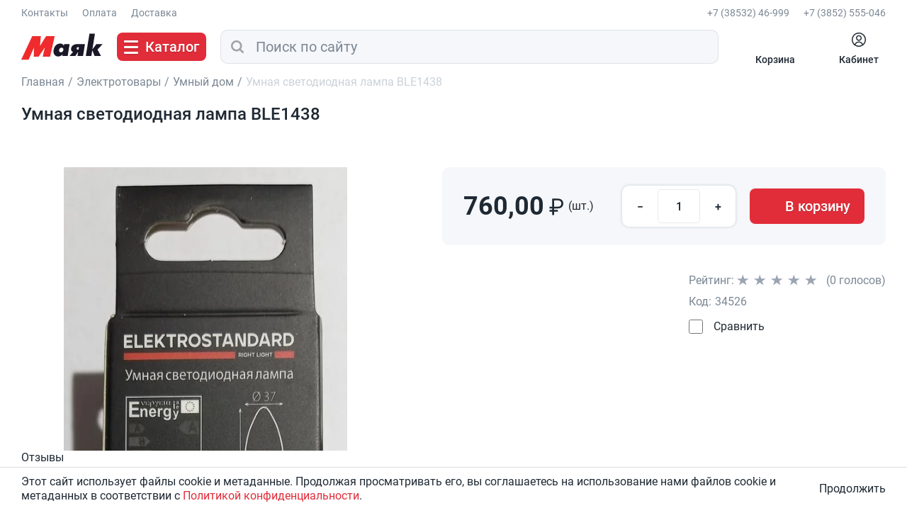

--- FILE ---
content_type: text/html; charset=utf-8
request_url: https://mayak-shop.ru/magazin/product/872121307
body_size: 32321
content:
<!doctype html>
<html lang="ru">
<head>
<meta charset="utf-8">
<meta name="robots" content="all"/>
<title>Умная светодиодная лампа BLE1438</title>


<meta name="description" content="Умная светодиодная лампа BLE1438">
<meta name="keywords" content="Умная светодиодная лампа BLE1438">
<meta name="SKYPE_TOOLBAR" content="SKYPE_TOOLBAR_PARSER_COMPATIBLE">
<meta name="viewport" content="width=device-width, initial-scale=1.0, maximum-scale=1.0, user-scalable=no">
<meta name="format-detection" content="telephone=no">
<meta http-equiv="x-rim-auto-match" content="none">



<meta property="og:title" content="Умная светодиодная лампа BLE1438"/>
<meta property="og:description" content="Маяк - электрика, сантехника и инструмент"/>
<meta property="og:image" content="https://mayak-shop.ru/d/34526.jpg"/>
<meta property="og:type" content="website"/>
<meta property="og:url" content= "https://mayak-shop.ru/magazin/product/872121307" />



<link rel="stylesheet" href="/t/v5151/images/css/main.min.css?v=070420251500">

<script src="/t/v5151/images/js/seo_optima_b.js" async></script>

<script src="/g/libs/jquery/1.10.2/jquery.min.js" ></script>
<script type='text/javascript' src="/g/s3/lp/js/lightgallery.min.js?ver=1.2.19" ></script>
<script type='text/javascript' src="/g/s3/lp/js/lg-zoom.min.js?ver=1.2.19" ></script>
<link rel="stylesheet" href="/t/images/plugins/light_gallery/css/lightgallery.min.css?ver=1.2.19.6">

<script src="/g/libs/owl-carousel/2.2.1/owl.carousel.min.js" async="utf-8" ></script>
<script src="/g/templates/shop2/2.76.2/js/jquery.matchheight_min.js" charset="utf-8" async></script>
<script src="/g/s3/misc/form/1.2.0/s3.form.js"></script>
<script src="/g/libs/jqueryui/1.10.3/jquery-ui.min.js"></script>
<!--script src="/t/v5151/images/autocomplete/jquery-ui.min.js"></script-->
<script
			  src="https://code.jquery.com/ui/1.13.3/jquery-ui.min.js"
			  integrity="sha256-sw0iNNXmOJbQhYFuC9OF2kOlD5KQKe1y5lfBn4C9Sjg="
			  crossorigin="anonymous" async></script>
<script src="/g/templates/shop2/2.76.2/js/jquery.ui.touch_punch.min.js"></script>
<script src="/t/images/js/datepicker-ru.js"></script>


<meta name="yandex-verification" content="0c0fb634df9740db" />
<meta name="mailru-domain" content="IThVPIKruIt2KU6v" />
<meta name="mailru-verification" content="d806d1ace0eb3ea5" />
<meta name="yandex-verification" content="682c0d3f4256e7ef" />

            <!-- 46b9544ffa2e5e73c3c971fe2ede35a5 -->
            <script src='/shared/s3/js/lang/ru.js'></script>
            <script src='/shared/s3/js/common.min.js'></script>
          
<script type='text/javascript' src='/shared/highslide-4.1.13/highslide-full.packed.js'></script>
<script type='text/javascript'>
hs.graphicsDir = '/shared/highslide-4.1.13/graphics/';
hs.outlineType = null;
hs.showCredits = false;
hs.lang={cssDirection:'ltr',loadingText:'Загрузка...',loadingTitle:'Кликните чтобы отменить',focusTitle:'Нажмите чтобы перенести вперёд',fullExpandTitle:'Увеличить',fullExpandText:'Полноэкранный',previousText:'Предыдущий',previousTitle:'Назад (стрелка влево)',nextText:'Далее',nextTitle:'Далее (стрелка вправо)',moveTitle:'Передвинуть',moveText:'Передвинуть',closeText:'Закрыть',closeTitle:'Закрыть (Esc)',resizeTitle:'Восстановить размер',playText:'Слайд-шоу',playTitle:'Слайд-шоу (пробел)',pauseText:'Пауза',pauseTitle:'Приостановить слайд-шоу (пробел)',number:'Изображение %1/%2',restoreTitle:'Нажмите чтобы посмотреть картинку, используйте мышь для перетаскивания. Используйте клавиши вперёд и назад'};</script>
<link rel="icon" href="/favicon.svg" type="image/svg+xml">

<!--s3_require-->
 
 
<script type="text/javascript" src="/g/basestyle/1.0.1/user/user.js" async></script>
<!--/s3_require-->


			
		
		

			<script type="text/javascript" src="/g/printme.js"></script>
		<script type="text/javascript" src="/g/shop2v2/default/js/tpl.js" defer></script>
		<script type="text/javascript" src="/g/shop2v2/default/js/baron.min.js"></script>
		
			<script type="text/javascript" src="/g/shop2v2/default/js/shop2.2.js" defer></script>
		
	<script type="text/javascript">
		function waitForFunction(funcName, callback, timeout = 5000, interval = 100) {
			const startTime = Date.now();
		  
		  	const checkInterval = setInterval(() => {
		    	if (window[funcName] && typeof window[funcName] === 'object') {
		      		clearInterval(checkInterval);
		      		callback();
		    	} else if (Date.now() - startTime > timeout) {
			      	clearInterval(checkInterval);
		    	}
		  	}, interval);
		}
		waitForFunction('shop2', () => {shop2.init({"productRefs": [],"apiHash": {"getPromoProducts":"58aba7c8053d02fd6241b7fcb00a1703","getSearchMatches":"9268642323b1958b30a13feee3e9f6d2","getFolderCustomFields":"e8df2874b131ed5dd8ea1935bb006a18","getProductListItem":"5aa9a501d0923e096514d36466a8b22f","cartAddItem":"4ac5404f009c53543866cf1c74c3455b","cartRemoveItem":"7ed658990997807c8097358f69c4b3aa","cartUpdate":"12b02b7ca198bfc03ed445fcfb1348fc","cartRemoveCoupon":"eb62f8049942961c5b6a83985291b744","cartAddCoupon":"1046e1114dd6fb2034a87f3d0394788a","deliveryCalc":"8f3d4db5bdb87be4937f486d1f75f38d","printOrder":"b8f3ad584fe500ab88c541bbffd65f72","cancelOrder":"ee6baececfaef931b060115c7785e3ee","cancelOrderNotify":"22046936809051c6fdb217a5c4a7144e","repeatOrder":"7cbb2489f0d80ea92dc8457b88da4e3c","paymentMethods":"51c8c39b547a5f50ca5677b3031f10ca","compare":"a11cbba519bda03edc2550406cc5ec4d"},"hash": null,"verId": 2084421,"mode": "product","step": "","uri": "/magazin","IMAGES_DIR": "/d/","my": {"show_sections":true,"special_alias":"SALE","new_alias":"NEW","price_fa_rouble":true,"pricelist_options_toggle_col":true,"pricelist_options_show_col_alias":"\u0412\u0441\u0435 \u043f\u0430\u0440\u0430\u043c\u0435\u0442\u0440\u044b","pricelist_options_hide":true,"buy_alias":"\u0412 \u043a\u043e\u0440\u0437\u0438\u043d\u0443","show_product_unit":true},"shop2_cart_order_payments": 5,"cf_margin_price_enabled": 0,"maps_yandex_key":"","maps_google_key":""});shop2.facets.enabled = true;});</script>

<script src="/t/v5151/images/js/main_local.js?v=010420251623" charset="utf-8" defer></script>


<!--[if lt IE 10]>
<script src="/g/libs/ie9-svg-gradient/0.0.1/ie9-svg-gradient.min.js"></script>
<script src="/g/libs/jquery-placeholder/2.0.7/jquery.placeholder.min.js"></script>
<script src="/g/libs/jquery-textshadow/0.0.1/jquery.textshadow.min.js"></script>
<script src="/g/s3/misc/ie/0.0.1/ie.js"></script>
<![endif]-->
<!--[if lt IE 9]>
<script src="/g/libs/html5shiv/html5.js"></script>
<![endif]-->



</head>
<body>
	<div class="panelWrap">
		<div class="panel">
			<a href="" class="panelClose">&nbsp;</a>
						<div class="filterMobileWrap">
				<div class="title">Фильтр</div>
				
			</div>
									<div class="contacts">
				<div class="title">Контакты</div>
				<div class="contactsBody">
										<div class="phone">
						<div class="phoneInner">
							<div class="phoneTitle">Контакты</div>
							<div class="phoneBody">
																<div><a href="tel:+7 (38532) 46-999">+7 (38532) 46-999</a></div>
																<div><a href="tel:+7 (3852) 555-046">+7 (3852) 555-046</a></div>
																<div><a href="mailto:info@mayak-shop.ru">info@mayak-shop.ru</a></div>
															</div>
						</div>
					</div>
															<div class="callback">
						<div class="callbackTitle"><a href="">Перезвоните мне</a></div>
						<div class="callbackBody">
							        <div class="tpl-anketa" data-api-url="/-/x-api/v1/public/?method=form/postform&param[form_id]=19797261" data-api-type="form">
                	<div class="title">Заказать звонок</div>
                            <form method="post" action="/" data-s3-anketa-id="19797261">
                <input type="hidden" name="params[placeholdered_fields]" value="" />
                <input type="hidden" name="form_id" value="19797261">
                <input type="hidden" name="tpl" value="db:form.minimal.tpl">
                	                	                    	                        <div class="tpl-field type-text field-required">
	                            	                                <div class="field-title">Ваше Имя: <span class="field-required-mark">*</span></div>
	                            	                            	                            <div class="field-value">
	                                	                                	                                    <input type="text" 
	                                    	required		                                    size="30" 
		                                    maxlength="100" 
		                                    value="" 
		                                    name="d[0]" 
	                                    />
	                                	                                
	                                	                            </div>
	                        </div>
	                    	                	                    	                        <div class="tpl-field type-text field-required">
	                            	                                <div class="field-title">Телефон: <span class="field-required-mark">*</span></div>
	                            	                            	                            <div class="field-value">
	                                	                                	                                    <input type="text" 
	                                    	required		                                    size="30" 
		                                    maxlength="100" 
		                                    value="" 
		                                    name="d[1]" 
	                                    />
	                                	                                
	                                	                            </div>
	                        </div>
	                    	                	                    	                        <div class="tpl-field type-email">
	                            	                                <div class="field-title">E-mail (на случай, если телефон будет недоступен):</div>
	                            	                            	                            <div class="field-value">
	                                	                                	                                    <input type="text" 
	                                    			                                    size="30" 
		                                    maxlength="100" 
		                                    value="" 
		                                    name="d[2]" 
	                                    />
	                                	                                
	                                	                            </div>
	                        </div>
	                    	                	                    	                        <div class="tpl-field type-checkbox field-required">
	                            	                            	                            <div class="field-value">
	                                	                                	                                    <ul>
	                                        	                                            <li>
	                                            	<label>
	                                            		<input 
		                                            		required		                                            		type="checkbox" 
		                                            		value="Да" 
		                                            		name="d[3]" 
	                                            		/>
	                                            		&nbsp;Я выражаю <a href="/auth?mode=agreement" onclick="window.open(this.href, '', 'resizable=no,status=no,location=no,toolbar=no,menubar=no,fullscreen=no,scrollbars=no,dependent=no,width=500,left=500,height=700,top=700'); return false;">согласие на передачу и обработку персональных данных </a>в соответствии с <a href="/politika-konfidencialnosti" onclick="window.open(this.href, '', 'resizable=no,status=no,location=no,toolbar=no,menubar=no,fullscreen=no,scrollbars=no,dependent=no,width=500,left=500,height=700,top=700'); return false;">Политикой конфиденциальности</a>
	                                        		</label>
	                                        	</li>
	                                        	                                    </ul>
	                                	                                
	                                	                            </div>
	                        </div>
	                    	                
        		        		
                			
                <div class="tpl-field tpl-field-button">
                    <button type="submit" class="tpl-form-button">Заказать</button>
                </div>

            <re-captcha data-captcha="recaptcha"
     data-name="captcha"
     data-sitekey="6LcYvrMcAAAAAKyGWWuW4bP1De41Cn7t3mIjHyNN"
     data-lang="ru"
     data-rsize="invisible"
     data-type="image"
     data-theme="light"></re-captcha></form>
            
        	        	
            </div>
						</div>
					</div>
															<div class="address">
						<div class="addressInner">
							<div class="addressTitle">Новоалтайск</div>
							<div class="addressBody">658087, Алтайский край, г. Новоалтайск, ул. Октябрьская, 28</div>
														<div class="showMap"><a href="/kontakty">Смотреть на карте</a></div>
													</div>
					</div>
									</div>
			</div>
									<div class="navigation">
				<ul class="folders"><li><a href="/folder/heating-plumbing-kitchen" ><span>Отопление, водопровод и кухня</span></a><ul class="level-2"><li><a href="/internet-magazin/folder/vodonagrevateli-1" ><span>Водонагреватели</span></a><ul class="level-3"><li><a href="/magazin/folder/vodyanye-teny" ><span>Водяные ТЭНЫ</span></a></li></ul></li><li><a href="/internet-magazin/folder/unipump" ><span>Насосное оборудование</span></a><ul class="level-3"><li><a href="/magazin/folder/komplektuyushchie-nasosov-i-nasosnyh-stancij" ><span>Комплектующие насосов и насосных станций</span></a></li><li><a href="/magazin/folder/motopompy" ><span>Мотопомпы</span></a></li><li><a href="/magazin/folder/nasosnye-stancii" ><span>Насосные станции</span></a></li><li><a href="/magazin/folder/nasosy" ><span>Насосы</span></a><ul class="level-4"><li><a href="/magazin/folder/nasosy-cirkulyacionnye" ><span>Насосы циркуляционные</span></a></li><li><a href="/magazin/folder/nasosy-fontannye" ><span>Насосы фонтанные</span></a></li><li><a href="/magazin/folder/nasosy-pogruzhnye" ><span>Насосы погружные</span></a></li><li><a href="/magazin/folder/nasosy-poverhnostnye" ><span>Насосы поверхностные</span></a></li><li><a href="/magazin/folder/nasosy-nizkovoltnye" ><span>Насосы низковольтные</span></a></li><li><a href="/magazin/folder/nasosy-kanalizacionnye" ><span>Насосы канализационные</span></a></li><li><a href="/magazin/folder/nasosy-drenazhnye" ><span>Насосы дренажные</span></a></li></ul></li><li><a href="/magazin/folder/nasos-ruchnoj" ><span>Насос ручной</span></a></li></ul></li><li><a href="/internet-magazin/folder/radiatory" ><span>Радиаторы</span></a><ul class="level-3"><li><a href="/magazin/folder/radiatory-al-sti" ><span>Биметаллические радиаторы</span></a></li><li><a href="/magazin/folder/radiatory-royal" ><span>Алюминиевые радиаторы</span></a></li><li><a href="/magazin/folder/radiatory-ogint" ><span>Теплоноситель</span></a></li><li><a href="/magazin/folder/radiatory-chugunnye" ><span>Чугунные радиаторы</span></a></li><li><a href="/magazin/folder/panelnye-radiatory-royal-termo-compact" ><span>Панельные радиаторы</span></a></li><li><a href="/internet-magazin/folder/komplektuyuschie-k-alyumin-radiatoram" ><span>Комплектующие к алюмин. радиаторам</span></a></li><li><a href="/internet-magazin/folder/komplektuyuschie-k-chugun-radiatoram" ><span>Комплектующие к чугун. радиаторам</span></a></li></ul></li><li><a href="/internet-magazin/folder/teplyy-pol" ><span>Теплый пол</span></a><ul class="level-3"><li><a href="/magazin/folder/ekf" ><span>EKF Теплый пол</span></a></li><li><a href="/magazin/folder/gulfstream" ><span>Gulfstream Теплый пол</span></a></li><li><a href="/internet-magazin/folder/electrolux" ><span>ELECTROLUX Теплый пол</span></a></li><li><a href="/magazin/folder/gulfstream-teplyj-pol" ><span>TDM Теплый пол</span></a></li><li><a href="/magazin/folder/teplolyuks-teplyj-pol" ><span>Теплолюкс Теплый пол</span></a></li></ul></li><li><a href="/magazin/folder/kanalizacionnye-sistemy" ><span>Канализационные системы</span></a><ul class="level-3"><li><a href="/magazin/folder/vnutrennyaya-kanalizacichya" ><span>Внутренняя канализация</span></a></li><li><a href="/magazin/folder/naruzhnaya-kanalizaciya" ><span>Наружная канализация</span></a></li><li><a href="/magazin/folder/truby-kanalizacionnye" ><span>Трубы канализационные</span></a></li><li><a href="/magazin/folder/trosy-santehnicheskie" ><span>Тросы сантехнические</span></a></li><li><a href="/magazin/folder/perehodniki-kanalizacionnye" ><span>Переходники канализационные</span></a></li><li><a href="/magazin/folder/ulichnaya-kanalizaciya" ><span>Уличная канализация</span></a></li><li><a href="/magazin/folder/manzhety-prokladki-kanalizacionnye" ><span>Манжеты Прокладки Канализационные</span></a></li><li><a href="/magazin/folder/krestoviny-kanalizacionnye" ><span>Крестовины канализационные</span></a></li><li><a href="/magazin/folder/otvody-kanalizacionnye" ><span>Отводы канализационные</span></a></li></ul></li><li><a href="/magazin/folder/izmeritelnye-pribory" ><span>Измерительные приборы</span></a></li><li><a href="/magazin/folder/ventilyacionnoe-oborudovanie" ><span>Вентиляционное оборудование</span></a><ul class="level-3"><li><a href="/magazin/folder/torcevaya-ploshchadka-plastmassovaya" ><span>Торцевые площадки пластмассовые</span></a></li><li><a href="/magazin/folder/reshetki" ><span>Решетки</span></a></li><li><a href="/magazin/folder/reshetki-regulirumye" ><span>Решетки регулирумые</span></a></li><li><a href="/magazin/folder/reshetki-revizionnye" ><span>Решетки ревизионные</span></a></li><li><a href="/magazin/folder/patrubok" ><span>Патрубок воздуховода</span></a></li><li><a href="/magazin/folder/obratnyj-klapan" ><span>Обратный клапан воздуховода</span></a></li><li><a href="/magazin/folder/lyuchki-nakladnye" ><span>Лючки накладные</span></a></li><li><a href="/magazin/folder/lyuchki-vstroennye" ><span>Лючки встроенные</span></a></li><li><a href="/magazin/folder/vozduhovod" ><span>Воздуховод гофрированный</span></a></li><li><a href="/magazin/folder/vozduhovod-kanalnyj-ploskij" ><span>Воздуховод канальный плоский</span></a></li><li><a href="/magazin/folder/vozduhovod-kanalnyj-kruglyj" ><span>Воздуховод канальный круглый</span></a></li><li><a href="/magazin/folder/ventilyatory-kanalnye" ><span>Вентиляторы канальные</span></a></li><li><a href="/magazin/folder/ventilyatory-bytovye" ><span>Вентиляторы бытовые</span></a></li><li><a href="/magazin/folder/anemostaty" ><span>Анемостаты</span></a></li><li><a href="/magazin/folder/torcevaya-ploshchadka-plastmassovaya-1" ><span>Торцевая площадка пластмассовая</span></a></li><li><a href="/magazin/folder/reshetki-ventilyacionnye" ><span>Решетки вентиляционные</span></a></li></ul></li><li><a href="/magazin/folder/vodootvody" ><span>Водоотводы</span></a></li><li><a href="/magazin/folder/kollektora" ><span>Коллектора</span></a></li><li><a href="/magazin/folder/krany-sharovye" ><span>Краны шаровые</span></a></li><li><a href="/magazin/folder/krepezh-santehnicheskij" ><span>Крепеж сантехнический</span></a></li><li><a href="/magazin/folder/mojki-dlya-kuhni" ><span>Мойки для кухни</span></a></li><li><a href="/magazin/folder/gibkaya-podvodka" ><span>Гибкая подводка</span></a><ul class="level-3"><li><a href="/magazin/folder/gibkaya-podvodka-dlya-vody" ><span>Гибкая подводка для воды</span></a></li><li><a href="/magazin/folder/gibkaya-podvodka-dlya-gaza" ><span>Гибкая подводка  для газа</span></a></li></ul></li><li><a href="/magazin/folder/filtry-kartridzhi-komplektuyushchie" ><span>Фильтры/Картриджи/Комплектующие</span></a><ul class="level-3"><li><a href="/magazin/folder/kartridzhi" ><span>Картриджи</span></a></li><li><a href="/magazin/folder/filtry" ><span>Фильтры</span></a></li><li><a href="/magazin/folder/komplektuyushchie-k-filtram-i-kartridzham" ><span>Комплектующие к фильтрам и картриджам</span></a></li></ul></li><li><a href="/magazin/folder/polipropilen" ><span>Полипропилен</span></a><ul class="level-3"><li><a href="/magazin/folder/shtucera-iz-polipropilena" ><span>Штуцера из полипропилена</span></a></li><li><a href="/magazin/folder/truba-polipropilenovaya" ><span>Труба полипропиленовая</span></a></li><li><a href="/magazin/folder/trojnik-iz-polipropilena" ><span>Тройник из полипропилена</span></a></li><li><a href="/magazin/folder/skoby-obvodnye-iz-polipropilena" ><span>Скобы обводные из полипропилена</span></a></li><li><a href="/magazin/folder/probki-iz-polipropilena" ><span>Пробки из полипропилена</span></a></li><li><a href="/magazin/folder/opory-iz-polipropilena" ><span>Опоры из полипропилена</span></a></li><li><a href="/magazin/folder/mufty-iz-polipropilena" ><span>Муфты из полипропилена</span></a></li><li><a href="/magazin/folder/krestoviny-iz-polipropilena" ><span>Крестовины из полипропилена</span></a></li><li><a href="/magazin/folder/krany-sharovye-iz-polipropilena" ><span>Краны шаровые из полипропилена</span></a></li><li><a href="/magazin/folder/kompensatory-iz-polipropilena" ><span>Компенсаторы из полипропилена</span></a></li><li><a href="/magazin/folder/kollektora-iz-polipropilena" ><span>Коллектора из полипропилена</span></a></li><li><a href="/magazin/folder/instrument-dlya-polipropilena" ><span>Инструмент для полипропилена</span></a></li><li><a href="/magazin/folder/venteli-shar-krany-d-radiatora" ><span>Вентели шар краны д/радиатора</span></a></li><li><a href="/magazin/folder/ugolnik-iz-polipropilena" ><span>Угольник из полипропилена</span></a></li></ul></li><li><a href="/magazin/folder/polotencesushiteli-i-komplektuyushchie" ><span>Полотенцесушители и комплектующие</span></a></li><li><a href="/magazin/folder/trapy" ><span>Трапы</span></a></li><li><a href="/magazin/folder/predohranitelnaya-armatura" ><span>Предохранительная арматура</span></a></li><li><a href="/magazin/folder/obzhimnye-fitingi" ><span>Обжимные фитинги</span></a></li><li><a href="/magazin/folder/zadvizhki-stalnye" ><span>Задвижки стальные</span></a></li><li><a href="/magazin/folder/rezbovye-fitingi" ><span>Резьбовые фитинги</span></a></li><li><a href="/magazin/folder/santehnicheskie-rashodnye-materialy" ><span>Сантехнические расходные материалы</span></a><ul class="level-3"><li><a href="/magazin/folder/gel-pasta" ><span>Гель Паста</span></a></li><li><a href="/magazin/folder/klej" ><span>Клей</span></a></li><li><a href="/magazin/folder/pena" ><span>Пена</span></a></li><li><a href="/magazin/folder/prokladki" ><span>Прокладки сантехнические</span></a></li><li><a href="/magazin/folder/germetik" ><span>Герметик</span></a></li><li><a href="/magazin/folder/fum-nit-len" ><span>Фум Нить Лен</span></a></li><li><a href="/magazin/folder/epoksidnyj-sostav-holodnaya-svarka" ><span>Эпоксидный состав Холодная сварка</span></a></li></ul></li><li><a href="/magazin/folder/truboprovod-phv" ><span>Трубопровод ПХВ</span></a><ul class="level-3"><li><a href="/magazin/folder/zaglushki-phv" ><span>Заглушки  ПХВ</span></a></li><li><a href="/magazin/folder/krany-pe" ><span>Краны ПЭ</span></a></li><li><a href="/magazin/folder/lyuki" ><span>Люки</span></a></li><li><a href="/magazin/folder/mufta-perehodnaya-phv" ><span>Муфта переходная ПХВ</span></a></li><li><a href="/magazin/folder/mufta-s-vnutrennej-rezboj-phv" ><span>Муфта с внутренней резьбой ПХВ</span></a></li><li><a href="/magazin/folder/mufta-s-naruzhnej-rezboj-phv" ><span>Муфта с наружней резьбой ПХВ</span></a></li><li><a href="/magazin/folder/mufta-soedinitelnaya-raz-emnaya-phv" ><span>Муфта соединительная разъемная  ПХВ</span></a></li><li><a href="/magazin/folder/otvod-90-gradusov-phv" ><span>Отвод 90 градусов ПХВ</span></a></li><li><a href="/magazin/folder/otvod-s-vnutrennej-rezboj-phv" ><span>Отвод с внутренней резьбой ПХВ</span></a></li><li><a href="/magazin/folder/otvod-s-naruzhnej-rezboj-phv" ><span>Отвод с наружней резьбой ПХВ</span></a></li><li><a href="/magazin/folder/sedelki-phv" ><span>Седелки ПХВ</span></a></li><li><a href="/magazin/folder/trojnik-perehodnoj-phv" ><span>Тройник переходной ПХВ</span></a></li><li><a href="/magazin/folder/trojnik-perehodnoj-raz-emnyj-phv" ><span>Тройник переходной разъемный ПХВ</span></a></li><li><a href="/magazin/folder/trojnik-ravnostoronnij-phv" ><span>Тройник равносторонний ПХВ</span></a></li><li><a href="/magazin/folder/truba-phv" ><span>Труба ПХВ</span></a></li><li><a href="/magazin/folder/vodorezki-phv" ><span>Водорезки  ПХВ</span></a></li></ul></li><li><a href="/magazin/folder/shlangi" ><span>Шланги</span></a><ul class="level-3"><li><a href="/magazin/folder/dlya-stiralnyh-mashin" ><span>Для стиральных машин</span></a></li><li><a href="/magazin/folder/usilennye-shlangi" ><span>Усиленные шланги</span></a></li></ul></li><li><a href="/magazin/folder/homuty-santehnicheskie" ><span>Хомуты сантехнические</span></a><ul class="level-3"><li><a href="/magazin/folder/homuty-so-shpil-shurupom" ><span>Хомуты со шпиль. шурупом</span></a></li><li><a href="/magazin/folder/homuty-s-formoj-klyucha" ><span>Хомуты с формой ключа</span></a></li><li><a href="/magazin/folder/remontnye-homuty" ><span>Ремонтные хомуты</span></a></li><li><a href="/magazin/folder/ocinkovannye-homuty" ><span>Оцинкованные хомуты</span></a></li></ul></li><li><a href="/magazin/folder/truboprovodnaya-armatura" ><span>Трубопроводная арматура</span></a><ul class="level-3"><li><a href="/magazin/folder/filtry-truboprovodnye" ><span>Фильтры трубопроводные</span></a></li><li><a href="/magazin/folder/elevatory" ><span>Элеваторы</span></a></li><li><a href="/magazin/folder/flancy-ru-10" ><span>Фланцы Ру 10</span></a></li><li><a href="/magazin/folder/filtr-flancevyj" ><span>Фильтр фланцевый</span></a></li><li><a href="/magazin/folder/trubnaya-zagotovka" ><span>Трубная заготовка</span></a></li><li><a href="/magazin/folder/perehod-stalnoj" ><span>Переход стальной</span></a></li><li><a href="/magazin/folder/otvody-rezbovye" ><span>Отводы резьбовые</span></a></li><li><a href="/magazin/folder/otvody-gnutye" ><span>Отводы гнутые</span></a></li><li><a href="/magazin/folder/krepezh-mufty-kontrgajki" ><span>Крепеж Муфты Контргайки</span></a></li><li><a href="/magazin/folder/krany-sharovye-stalnye" ><span>Краны шаровые стальные</span></a></li><li><a href="/magazin/folder/zatvory-chugunnye" ><span>Затворы чугунные</span></a></li><li><a href="/magazin/folder/ventili-latunnye-i-chugunnye" ><span>Вентили латунные и чугунные</span></a></li></ul></li><li><a href="/magazin/folder/metalloplastikovye-truby" ><span>Металлопластиковые трубы</span></a></li><li><a href="/magazin/folder/teploizolyaciya" ><span>Теплоизоляция</span></a><ul class="level-3"><li><a href="/magazin/folder/uteplenie-trub" ><span>Утепление труб</span></a></li><li><a href="/magazin/folder/megaspan" ><span>Мегаспан</span></a></li><li><a href="/magazin/folder/skotch-dlya-teploizolyacii" ><span>Скотч для теплоизоляции</span></a></li></ul></li><li><a href="/magazin/folder/sshityj-polietilen" ><span>Сшитый полиэтилен</span></a><ul class="level-3"><li><a href="/magazin/folder/ugolniki-dlya-sshitogo-polietilena" ><span>Угольники для сшитого полиэтилена</span></a></li><li><a href="/magazin/folder/truby-iz-sshitogo-polietilena" ><span>Трубы из сшитого полиэтилена</span></a></li><li><a href="/magazin/folder/trojniki-dlya-sshitogo-polietilena" ><span>Тройники для сшитого полиэтилена</span></a></li><li><a href="/magazin/folder/mufty-dlya-sshitogo-polietilena" ><span>Муфты для сшитого полиэтилена</span></a></li><li><a href="/magazin/folder/instrument-dlya-press-fitingov" ><span>Инструмент для пресс фитингов</span></a></li></ul></li><li><a href="/magazin/folder/smesiteli" ><span>Смесители</span></a><ul class="level-3"><li><a href="/magazin/folder/smesiteli-slaven" ><span>Смесители СЛАВЕН</span></a></li><li><a href="/magazin/folder/smesiteli-bash-1" ><span>Смесители BAСH</span></a></li><li><a href="/magazin/folder/smesiteli-mono" ><span>Смесители МОНО</span></a></li><li><a href="/magazin/folder/smesiteli-kalori" ><span>Смесители Калори</span></a></li><li><a href="/magazin/folder/smesiteli-neo" ><span>Смесители NEO</span></a></li><li><a href="/magazin/folder/smesiteli-grange" ><span>Смесители GRANGE</span></a></li><li><a href="/magazin/folder/smesiteli-g-lauf" ><span>Смесители G.Lauf</span></a></li><li><a href="/magazin/folder/smesiteli-frap" ><span>Смесители FRAP</span></a></li><li><a href="/magazin/folder/smesiteli-fiore" ><span>Смесители FIORE</span></a></li><li><a href="/magazin/folder/smesitili-divino" ><span>Смеситили DIVINO</span></a></li><li><a href="/magazin/folder/smesiteli-bash" ><span>Смесители BASH</span></a></li><li><a href="/magazin/folder/smesiteli-accoona" ><span>Смесители ACCOONA</span></a></li><li><a href="/magazin/folder/komplektuyushchie-k-smesitelyam" ><span>Комплектующие к смесителям</span></a></li><li><a href="/magazin/folder/shlangi-dlya-dusha" ><span>Шланги для душа</span></a></li><li><a href="/magazin/folder/lejki-dlya-dusha" ><span>Лейки для душа</span></a></li><li><a href="/magazin/folder/smesiteli-antej-gota-rocio" ><span>Смесители Антей, Gota Rocio</span></a></li><li><a href="/magazin/folder/smesiteli-devida" ><span>Смесители DEVIDA</span></a></li><li><a href="/magazin/folder/smesiteli-fiore-frud" ><span>Смесители FIORE, FRUD</span></a></li></ul></li><li><a href="/magazin/folder/sifony" ><span>Сифоны</span></a><ul class="level-3"><li><a href="/magazin/folder/armatura-k-slivnym-bochkam" ><span>Арматура к сливным бочкам</span></a></li></ul></li><li><a href="/magazin/folder/sanfayans" ><span>Санфаянс</span></a><ul class="level-3"><li><a href="/magazin/folder/mebel-dlya-vannoj" ><span>Мебель для ванной</span></a></li><li><a href="/magazin/folder/sidene-dlya-unitaza" ><span>Сиденье для унитаза</span></a></li><li><a href="/magazin/folder/umyvalniki" ><span>Умывальники</span></a></li><li><a href="/magazin/folder/unitazy" ><span>Унитазы</span></a></li></ul></li><li><a href="/magazin/folder/schetchiki-dlya-vody" ><span>Счетчики для воды</span></a></li><li><a href="/magazin/folder/obratnyj-klapan-1" ><span>Обратный клапан</span></a></li><li><a href="/magazin/folder/obzhimnye-fitingi-kitaj" ><span>Обжимные фитинги КИТАЙ</span></a></li><li><a href="/magazin/folder/obzhimnye-fitingi-italiya" ><span>Обжимные фитинги ИТАЛИЯ</span></a></li><li><a href="/magazin/folder/vozdushnye-teny" ><span>Воздушные ТЭНЫ</span></a></li></ul></li><li class="opened"><a href="/folder/electrical" ><span>Электротовары</span></a><ul class="level-2"><li class="opened active"><a href="/magazin/folder/umnyj-dom" ><span>Умный дом</span></a></li><li><a href="/magazin/folder/antenny" ><span>Антенны ТВ</span></a><ul class="level-3"><li><a href="/magazin/folder/antennye-raz-emy" ><span>Антенные Разъемы</span></a></li><li><a href="/magazin/folder/antennye-usiliteli" ><span>Антенные Усилители</span></a></li></ul></li><li><a href="/magazin/folder/apparatura-upravleniya" ><span>Аппаратура управления</span></a><ul class="level-3"><li><a href="/magazin/folder/klavishnyj-vyklyuchatel-tumblera" ><span>Клавишные выключатели Тумблеры</span></a></li><li><a href="/magazin/folder/korpusa-postov-dlya-knopok-upravleniya" ><span>Корпуса постов для кнопок управления</span></a></li><li><a href="/magazin/folder/klavishnye-pereklyuchateli" ><span>Клавишные переключатели</span></a></li><li><a href="/magazin/folder/knopki-upravleniya" ><span>Кнопки управления</span></a></li><li><a href="/magazin/folder/ogranichitel-moshchnosti" ><span>Ограничители мощности</span></a></li><li><a href="/magazin/folder/opoveshchateli-zvukovye" ><span>Оповещатели звуковые</span></a></li><li><a href="/magazin/folder/pereklyuchateli" ><span>Переключатели</span></a></li><li><a href="/magazin/folder/rele-kontrolya-faz" ><span>Реле контроля фаз</span></a></li><li><a href="/magazin/folder/rele-promezhutochnye" ><span>Реле промежуточные</span></a></li><li><a href="/magazin/folder/rele-temperatury" ><span>Реле температуры</span></a></li><li><a href="/magazin/folder/svetosignalnaya-armatura" ><span>Светосигнальная арматура</span></a></li></ul></li><li><a href="/magazin/folder/batarejki-akkumulyatory" ><span>Батарейки Аккумуляторы</span></a><ul class="level-3"><li><a href="/magazin/folder/batarejki-23a-27a-123a" ><span>Батарейки 23А 27А 123А</span></a></li><li><a href="/magazin/folder/batarejki-mizinchikovye" ><span>Батарейки мизинчиковые</span></a></li><li><a href="/magazin/folder/batarejki-palchikovye" ><span>Батарейки пальчиковые</span></a></li><li><a href="/magazin/folder/batarejki-lr14-lr20" ><span>Батарейки LR14 LR20</span></a></li><li><a href="/magazin/folder/akkumulyatory" ><span>Аккумуляторы</span></a></li><li><a href="/magazin/folder/zaryadnye-ustrojstva" ><span>Зарядные устройства</span></a></li><li><a href="/magazin/folder/batarejka-krona" ><span>Батарейка крона</span></a></li><li><a href="/magazin/folder/elementy-dlya-remonta-akb" ><span>Элементы для ремонта АКБ</span></a></li><li><a href="/magazin/folder/batarejki-litievye" ><span>Батарейки литиевые</span></a></li></ul></li><li><a href="/magazin/folder/vspomogatelnye-elementy-i-aksessuary" ><span>Вспомогательные элементы и аксессуары</span></a><ul class="level-3"><li><a href="/magazin/folder/detektory" ><span>Детекторы денег</span></a></li><li><a href="/magazin/folder/kranovoe" ><span>Крановое</span></a></li><li><a href="/magazin/folder/naklejki" ><span>Наклейки на стены</span></a></li></ul></li><li><a href="/magazin/folder/izmeritelnaya-apparatura" ><span>Измерительные приборы</span></a><ul class="level-3"><li><a href="/magazin/folder/ampermetry" ><span>Амперметры</span></a></li><li><a href="/magazin/folder/volltmetry" ><span>Вольлтметры</span></a></li><li><a href="/magazin/folder/indikatory-elektrichestva-detektory-metalla" ><span>Индикаторы электричества Детекторы металла</span></a></li><li><a href="/magazin/folder/schetchiki-1-o-faznye" ><span>Счётчики 1-о фазные</span></a></li><li><a href="/magazin/folder/schetchiki-3-h-faznye" ><span>Счётчики 3-х фазные</span></a></li><li><a href="/magazin/folder/pribory-izmereniya-toka" ><span>Приборы измерения ТОКА</span></a></li><li><a href="/magazin/folder/ukazateli-vysokogo-napryazheniya" ><span>Указатели высокого напряжения</span></a></li></ul></li><li><a href="/magazin/folder/kabelenesushchie-sistemy" ><span>Кабеленесущие системы</span></a><ul class="level-3"><li><a href="/magazin/folder/gofra-i-komplektuyushchie" ><span>Гофра и Комплектующие</span></a></li><li><a href="/magazin/folder/kabelnye-lotki-metalicheskie" ><span>Кабельные лотки металические</span></a></li><li><a href="/magazin/folder/perforirovannye-kabelnye-kanaly" ><span>Перфорированные кабельные каналы</span></a></li><li><a href="/magazin/folder/kabelnye-kanaly-plastikovye-aksessuary-1" ><span>Кабельные каналы пластиковые Аксессуары</span></a></li><li><a href="/magazin/folder/mufta" ><span>Муфта</span></a></li><li><a href="/magazin/folder/kembrik" ><span>Кембрик</span></a></li><li><a href="/magazin/folder/metalorukav-i-kompletuyushchie" ><span>Металорукав и Комплетующие</span></a></li><li><a href="/magazin/folder/montazh-1" ><span>Монтаж</span></a><ul class="level-4"><li><a href="/magazin/folder/izdeliya-dlya-montazha" ><span>Изделия для монтажа</span></a></li><li><a href="/magazin/folder/gilzy" ><span>Гильзы</span></a></li><li><a href="/magazin/folder/dyubel-homut" ><span>Дюбель-хомут</span></a></li><li><a href="/magazin/folder/zazhim-krokodil-1" ><span>Зажим Крокодил</span></a></li><li><a href="/magazin/folder/izolenta-lenta-kipernaya-1" ><span>Изолента Лента киперная</span></a></li><li><a href="/magazin/folder/kogti-lazy-1" ><span>Когти Лазы</span></a></li><li><a href="/magazin/folder/mufty-kabelnye" ><span>Муфты кабельные</span></a></li><li><a href="/magazin/folder/nakonechniki" ><span>Наконечники</span></a></li><li><a href="/magazin/folder/szhim-siz-1" ><span>Сжим СИЗ</span></a></li><li><a href="/magazin/folder/homuty" ><span>Хомуты</span></a></li><li><a href="/magazin/folder/raspredelitelnye-ustrojstva" ><span>Распределительные устройства</span></a></li></ul></li><li><a href="/magazin/folder/truba-zhestkaya-pvh-i-komplekttuyushchie" ><span>Труба жесткая  ПВХ и Комплекттующие</span></a></li></ul></li><li><a href="/magazin/folder/kabelnaya-produkciya" ><span>Кабельная продукция</span></a><ul class="level-3"><li><a href="/magazin/folder/vvg" ><span>ВВГ</span></a></li><li><a href="/magazin/folder/avvg" ><span>АВВГ</span></a></li><li><a href="/magazin/folder/avbbshv" ><span>АВБбШв</span></a></li><li><a href="/magazin/folder/pvs-rpsh-telf" ><span>ПВС/ ( РПШ тельф)</span></a></li><li><a href="/magazin/folder/sip-i-armatura" ><span>СИП и арматура</span></a></li><li><a href="/magazin/folder/kabel-dlya-svyazi" ><span>Кабель для СВЯЗИ</span></a></li><li><a href="/magazin/folder/nym-trojnaya-izolyaciya" ><span>NYM Тройная изоляция</span></a></li><li><a href="/magazin/folder/a-i-as" ><span>А и АС</span></a></li><li><a href="/magazin/folder/kabel-i-provod" ><span>Кабель и Провод</span></a></li><li><a href="/magazin/folder/avt-kvvg-akvvg" ><span>АВТ  КВВГ  АКВВГ</span></a></li><li><a href="/magazin/folder/apv-i-appv" ><span>АПВ и АППВ</span></a></li><li><a href="/magazin/folder/apsd-i-peea" ><span>АПСД и  ПЭЭА</span></a></li><li><a href="/magazin/folder/greyushchij-kabel" ><span>Греющий кабель</span></a></li><li><a href="/magazin/folder/zharostojkij-i-glubinnyj" ><span>Жаростойкий и Глубинный</span></a></li><li><a href="/magazin/folder/kg-hl-i-prs" ><span>КГ ХЛ и  ПРС</span></a></li><li><a href="/magazin/folder/mkesh" ><span>МКЭШ</span></a></li><li><a href="/magazin/folder/pv-i-ppv" ><span>ПВ и ППВ</span></a></li><li><a href="/magazin/folder/pvs-i-rpsh-telf" ><span>ПВС и РПШ тельф</span></a></li><li><a href="/magazin/folder/ppgng" ><span>ППГнг</span></a></li><li><a href="/magazin/folder/shvvp-i-pshch" ><span>ШВВП и  ПЩ</span></a></li></ul></li><li><a href="/magazin/folder/komplektuyushchie-shkafov" ><span>Комплектующие шкафов</span></a><ul class="level-3"><li><a href="/magazin/folder/paketnye-vyklyuchateli" ><span>Пакетные выключатели</span></a></li><li><a href="/magazin/folder/koncevye-vyklyuchateli" ><span>Концевые выключатели</span></a></li><li><a href="/magazin/folder/knopki" ><span>Кнопки</span></a></li><li><a href="/magazin/folder/izolyatory" ><span>Изоляторы</span></a></li></ul></li><li><a href="/magazin/folder/korobki-ustanovochnye" ><span>Коробки монтажные</span></a><ul class="level-3"><li><a href="/magazin/folder/korobki-raspredelitelnye" ><span>Коробки распределительные</span></a></li><li><a href="/magazin/folder/korobki-ustanovochnye-pod-gips" ><span>Коробки установочные  под гипс</span></a></li><li><a href="/magazin/folder/korobki-ustanovochnye-dlya-kirpichnyh-sten" ><span>Коробки установочные  для кирпичных стен</span></a></li></ul></li><li><a href="/magazin/folder/korpusa-elektroshchitov" ><span>Корпуса электрощитов</span></a><ul class="level-3"><li><a href="/magazin/folder/korpusa-pustye" ><span>Корпуса пустые</span></a></li><li><a href="/magazin/folder/shchity-raspredelitelnye" ><span>Щиты распределительные</span></a></li><li><a href="/magazin/folder/shchity-ucheta" ><span>Щиты учёта</span></a></li><li><a href="/magazin/folder/krepleniya-k-stolbu" ><span>Крепления к столбу</span></a></li><li><a href="/magazin/folder/aksessuary-k-korpusam" ><span>Аксессуары к корпусам</span></a><ul class="level-4"><li><a href="/magazin/folder/ventilyatory-i-obogrevateli" ><span>Вентиляторы и обогреватели</span></a></li><li><a href="/magazin/folder/komplektuyushchie" ><span>Комплектующие</span></a></li></ul></li><li><a href="/magazin/folder/gotovye-izdeliya" ><span>Готовые изделия</span></a></li><li><a href="/magazin/folder/shchity-etazhnye" ><span>Щиты этажные</span></a></li></ul></li><li><a href="/magazin/folder/svetodiodnaya-svetotehnika" ><span>Светотехника</span></a><ul class="level-3"><li><a href="/magazin/folder/svetodiodnaya-produkciya" ><span>Светодиодная продукция</span></a><ul class="level-4"><li><a href="/magazin/folder/lampy-svetodiodnye" ><span>Лампы светодиодные</span></a><ul class="level-5"><li><a href="/magazin/folder/r7s" ><span>R7s</span></a></li><li><a href="/magazin/folder/led-hp-standard" ><span>LED-HP-standard</span></a></li><li><a href="/magazin/folder/gl120" ><span>GL120</span></a></li><li><a href="/magazin/folder/led-mo" ><span>LED-MO</span></a></li><li><a href="/magazin/folder/dlya-holodilnikov" ><span>Для холодилников</span></a></li><li><a href="/magazin/folder/e14-silikon" ><span>Е14 Силикон</span></a></li><li><a href="/magazin/folder/barled" ><span>BARLED</span></a></li><li><a href="/magazin/folder/g13-svetodiod" ><span>G13 светодиод</span></a></li><li><a href="/magazin/folder/gx53-gx70-1" ><span>GX53 GX70</span></a></li><li><a href="/magazin/folder/g4-12-volt" ><span>G4 12 Вольт</span></a></li><li><a href="/magazin/folder/g4-220-volt" ><span>G4 220 Вольт</span></a></li><li><a href="/magazin/folder/g-9" ><span>G 9</span></a></li><li><a href="/magazin/folder/gu-5-3" ><span>GU 5 3</span></a></li><li><a href="/magazin/folder/gu10" ><span>GU10</span></a></li><li><a href="/magazin/folder/jcdr-led-1" ><span>JCDR LED</span></a></li><li><a href="/magazin/folder/lampa-vintage-filament" ><span>Лампа VINTAGE Filament</span></a></li><li><a href="/magazin/folder/dimmiruemye" ><span>Диммируемые</span></a></li><li><a href="/magazin/folder/zerkalnye-r39-r50-r63-1" ><span>Зеркальные R39  R50 R63</span></a></li><li><a href="/magazin/folder/shar-r45-e14-e27" ><span>Шар Р45  Е14 Е27</span></a></li><li><a href="/magazin/folder/svecha-e14-e27-1" ><span>Свеча Е14 Е27</span></a></li></ul></li><li><a href="/magazin/folder/proektor-1" ><span>Проэктор</span></a></li><li><a href="/magazin/folder/raznoe" ><span>Разное</span></a></li><li><a href="/magazin/folder/lpo-i-lsp" ><span>ЛПО и ЛСП</span></a></li><li><a href="/magazin/folder/svetilniki-dlya-pticevodstva-fito-1" ><span>Светильники для птицеводства ФИТО</span></a></li><li><a href="/magazin/folder/arhitekturnye-svetilniki" ><span>Архитектурные светильники</span></a></li><li><a href="/magazin/folder/svetilnik-deko" ><span>Светильник  DEKO</span></a></li><li><a href="/magazin/folder/svetodiodnye-potolochnye" ><span>Светодиодные потолочные</span></a></li></ul></li><li><a href="/internet-magazin/folder/dekorativnyye" ><span>Декоративные</span></a></li><li><a href="/internet-magazin/folder/lenta-svetodiodnaya" ><span>Лента светодиодная</span></a><ul class="level-4"><li><a href="/magazin/folder/komplektuyushchie-k-svetodiodnoj-lente" ><span>Комплектующие к светодиодной ленте</span></a></li></ul></li><li><a href="/magazin/folder/svetilniki-linejnye" ><span>Светильники линейные</span></a></li><li><a href="/magazin/folder/ultrotonkie-svetilniki" ><span>Ультротонкие светильники</span></a></li><li><a href="/magazin/folder/prozhektora-i-perenosnye-svetilniki" ><span>Прожектора и переносные светильники</span></a></li><li><a href="/magazin/folder/paneli-svetodiodnye-i-komplektuyushchie" ><span>Панели светодиодные и Комплектующие</span></a></li><li><a href="/magazin/folder/zhku" ><span>ЖКУ</span></a></li><li><a href="/magazin/folder/lon" ><span>ЛОН</span></a></li><li><a href="/internet-magazin/folder/rku-zhku-lku" ><span>РКУ</span></a></li><li><a href="/internet-magazin/folder/rsp-fsp" ><span>РСП</span></a></li><li><a href="/internet-magazin/folder/nastolnyye-svetilniki" ><span>Настольные светильники</span></a></li><li><a href="/magazin/folder/svetilniki-ip65" ><span>Светильники IP65</span></a></li><li><a href="/magazin/folder/svetilniki-zhkh" ><span>Светильники ЖКХ</span></a></li><li><a href="/internet-magazin/folder/trekovyye-svetilniki" ><span>Трековые светильники</span></a></li><li><a href="/internet-magazin/folder/tochechnyye-svetilniki" ><span>Точечные светильники</span></a></li><li><a href="/magazin/folder/svetilniki-s-datchikom" ><span>Светильники с датчиком</span></a></li><li><a href="/internet-magazin/folder/modulnyye-sistemy-osveshcheniya" ><span>Модульные системы освещения</span></a></li><li><a href="/internet-magazin/folder/drosselya" ><span>Дросселя</span></a></li><li><a href="/internet-magazin/folder/patrony" ><span>Патроны</span></a></li><li><a href="/magazin/folder/svetotehnika-prochaya" ><span>Светотехника прочая</span></a><ul class="level-4"><li><a href="/internet-magazin/folder/svetotehnika" ><span>Лампы</span></a><ul class="level-5"><li><a href="/internet-magazin/folder/zerkalnyye" ><span>Зеркальные</span></a></li></ul></li><li><a href="/magazin/folder/nochnye-lampy" ><span>Ночные лампы</span></a></li><li><a href="/magazin/folder/fonari-i-fonariki" ><span>Фонари и фонарики</span></a></li><li><a href="/internet-magazin/folder/sadovyye-svetilniki" ><span>Садовые и Парковые светильники</span></a></li></ul></li><li><a href="/magazin/folder/lampa-lon-a-60-a50" ><span>Лампа ЛОН  А-60  А50</span></a></li><li><a href="/magazin/folder/avarijnye-svetilniki" ><span>Аварийные светильники</span></a></li><li><a href="/magazin/folder/npo-npp-nsp-vzg" ><span>НПО НПП НСП ВЗГ</span></a></li><li><a href="/magazin/folder/lyustry-i-bra" ><span>Люстры и бра</span></a></li><li><a href="/magazin/folder/lyuminiscentnye" ><span>Люминисцентные</span></a></li><li><a href="/magazin/folder/drl-drv-dnat-dri" ><span>ДРЛ ДРВ ДНАТ ДРИ</span></a></li><li><a href="/magazin/folder/galogenovye" ><span>Галогеновые</span></a></li><li><a href="/internet-magazin/folder/novogodnyaya-produktsiya" ><span>Новогодняя продукция</span></a><ul class="level-4"><li><a href="/internet-magazin/folder/dyuralayt" ><span>Дюралайт</span></a></li><li><a href="/internet-magazin/folder/novogodniye-girlyandy" ><span>Новогодние гирлянды</span></a></li><li><a href="/internet-magazin/folder/novogodniye-lon" ><span>Новогодние ЛОН</span></a></li><li><a href="/internet-magazin/folder/novogodniye-stroblampy" ><span>Новогодние строблампы</span></a></li><li><a href="/internet-magazin/folder/novogodniye-figurki" ><span>Новогодние фигурки</span></a></li></ul></li></ul></li><li><a href="/magazin/folder/silovoe-oborudovanie" ><span>Силовое оборудование</span></a><ul class="level-3"><li><a href="/magazin/folder/predohraniteli" ><span>Предохранители</span></a></li><li><a href="/magazin/folder/rele" ><span>Реле</span></a></li><li><a href="/magazin/folder/avtomatika-modulnaya" ><span>Автоматика модульная</span></a><ul class="level-4"><li><a href="/magazin/folder/uzo-i-differencialnye-avtomaty" ><span>УЗО и Дифференциальные автоматы</span></a></li><li><a href="/magazin/folder/shnajder" ><span>Шнайдер</span></a></li><li><a href="/magazin/folder/puskateli-i-kontaktory" ><span>Пускатели и контакторы</span></a></li><li><a href="/magazin/folder/puskateli-magnitnye" ><span>Пускатели магнитные</span></a></li></ul></li><li><a href="/magazin/folder/puskateli-kontaktory-komplektuyushchie" ><span>Пускатели/Контакторы/Комплектующие</span></a><ul class="level-4"><li><a href="/magazin/folder/puskateli" ><span>Пускатели</span></a></li><li><a href="/magazin/folder/kontaktory" ><span>Контакторы</span></a></li></ul></li><li><a href="/magazin/folder/rubilniki" ><span>Рубильники</span></a><ul class="level-4"><li><a href="/magazin/folder/vysokovoltnye-rubilniki" ><span>Высоковольтные рубильники</span></a></li><li><a href="/magazin/folder/rubilniki-v-korpuse" ><span>Рубильники в корпусе</span></a></li></ul></li></ul></li><li><a href="/magazin/folder/sredstva-zashchity" ><span>Средства защиты</span></a><ul class="level-3"><li><a href="/magazin/folder/boty-kovry-dielektricheskij" ><span>Боты Ковры диэлектрический</span></a></li><li><a href="/magazin/folder/dozhdeviki" ><span>Дождевики</span></a></li><li><a href="/magazin/folder/zhilety-signalnye" ><span>Жилеты сигнальные</span></a></li><li><a href="/magazin/folder/kragi-svarshchika" ><span>Краги сварщика</span></a></li><li><a href="/magazin/folder/lenty-signalnye" ><span>Ленты сигнальные</span></a></li><li><a href="/magazin/folder/maski-shchitki-zashchitnye" ><span>Маски Щитки защитные</span></a></li><li><a href="/magazin/folder/naushniki-zashchitnye" ><span>Наушники защитные</span></a></li><li><a href="/magazin/folder/ochki-zashchitnye" ><span>Очки защитные</span></a></li><li><a href="/magazin/folder/perenosnoe-zazemlenie" ><span>Переносное заземление</span></a></li><li><a href="/magazin/folder/perchatki-dielektricheskie" ><span>Перчатки диэлектрические</span></a></li><li><a href="/magazin/folder/perchatki-hozyajstvennye" ><span>Перчатки хозяйственные</span></a></li><li><a href="/magazin/folder/respiratory" ><span>Респираторы</span></a></li><li><a href="/magazin/folder/rukavicy" ><span>Рукавицы</span></a></li><li><a href="/magazin/folder/specodezhda-zimnyaya" ><span>Спецодежда зимняя</span></a></li><li><a href="/magazin/folder/specodezhda-letnyaya" ><span>Спецодежда летняя</span></a></li><li><a href="/magazin/folder/halaty" ><span>Халаты</span></a></li><li><a href="/magazin/folder/shtangi-izoliruyushchie" ><span>Штанги изолирующие</span></a></li></ul></li><li><a href="/internet-magazin/folder/stabilizatory" ><span>Стабилизаторы напряжения</span></a><ul class="level-3"><li><a href="/magazin/folder/preobrazovatel-napryazheniya" ><span>Преобразователь  напряжения</span></a></li></ul></li><li><a href="/magazin/folder/transformatory-ponizhayushchie" ><span>Трансформаторы понижающие</span></a></li><li><a href="/magazin/folder/elektrodvigateli" ><span>Электродвигатели</span></a></li><li><a href="/magazin/folder/elektroustanovochnye-izdeliya" ><span>Электроустановочные изделия</span></a><ul class="level-3"><li><a href="/magazin/folder/dvernye-zvonki-i-knopki" ><span>Дверные звонки и кнопки</span></a></li><li><a href="/magazin/folder/ustanovochnye-izdeliya" ><span>Установочные изделия</span></a><ul class="level-4"><li><a href="/magazin/folder/bloki" ><span>Блоки</span></a></li><li><a href="/magazin/folder/vyklyuchatel-distancionnyj" ><span>Выключатель дистанционный</span></a></li><li><a href="/magazin/folder/rozetka-radioupravlyaemaya" ><span>Розетка радиоуправляемая</span></a></li><li><a href="/magazin/folder/seriya-nata" ><span>Серия NATA</span></a></li><li><a href="/magazin/folder/seriya-veneciya" ><span>Серия Венеция</span></a></li><li><a href="/magazin/folder/seriya-vessen" ><span>Серия Вессен</span></a></li><li><a href="/magazin/folder/seriya-legrand" ><span>Серия Легранд</span></a></li><li><a href="/magazin/folder/seriya-praga" ><span>Серия Прага</span></a></li><li><a href="/magazin/folder/seriya-rim" ><span>Серия Рим</span></a></li><li><a href="/magazin/folder/seriya-dnepr" ><span>Серия Днепр</span></a></li><li><a href="/magazin/folder/seriya-mira" ><span>Серия МИРА</span></a></li><li><a href="/magazin/folder/seriya-loft-bronza" ><span>Серия LOFT бронза</span></a></li><li><a href="/magazin/folder/seriya-minsk" ><span>Серия Минск</span></a></li><li><a href="/magazin/folder/seriya-atlasdesign" ><span>Серия  AtlasDesign</span></a></li><li><a href="/magazin/folder/seriya-prajmer-kabelnyyj-kanal" ><span>Серия Праймер кабельныый канал</span></a></li><li><a href="/magazin/folder/seriya-estetika" ><span>Серия Эстетика</span></a></li><li><a href="/magazin/folder/seriya-murmansk" ><span>Серия Мурманск</span></a></li></ul></li><li><a href="/magazin/folder/udliniteli-vilki-aksessuary-1" ><span>Удлинители Вилки Аксессуары</span></a></li><li><a href="/magazin/folder/konforki-dlya-elektroplit" ><span>Конфорки для электроплит</span></a></li></ul></li><li><a href="/magazin/folder/raz-emy-i-vilki" ><span>Разъемы и Вилки</span></a></li><li><a href="/magazin/folder/recirkulyatory" ><span>Рециркуляторы</span></a></li><li><a href="/magazin/folder/shkafy-shchity" ><span>Шкафы,Щиты</span></a></li></ul></li><li><a href="/folder/climate-systems" ><span>Климатические системы</span></a><ul class="level-2"><li><a href="/magazin/folder/vodyannye-teploventilyatory" ><span>Водяные тепловентиляторы</span></a></li><li><a href="/internet-magazin/folder/ventilyatory" ><span>Вентиляторы</span></a></li><li><a href="/internet-magazin/folder/konditsionery" ><span>Кондиционеры</span></a></li><li><a href="/internet-magazin/folder/obogrevateli" ><span>Обогреватели</span></a><ul class="level-3"><li><a href="/internet-magazin/folder/nastolnyye" ><span>Тепловентиляторы</span></a></li><li><a href="/internet-magazin/folder/maslyannyye-radiatory" ><span>Радиаторы маслянные</span></a></li><li><a href="/internet-magazin/folder/nastennyye-konvektora-i-obogrevateli" ><span>Обогреватели и конвектора настенные</span></a></li><li><a href="/internet-magazin/folder/zavesy" ><span>Тепловые завесы</span></a></li><li><a href="/internet-magazin/folder/infrakrasnye" ><span>Обогреватели инфракрасные</span></a></li><li><a href="/internet-magazin/folder/kaminy" ><span>Камины</span></a></li><li><a href="/internet-magazin/folder/pushki" ><span>Тепловые пушки</span></a><ul class="level-4"><li><a href="/magazin/folder/elektricheskie-pushki" ><span>Электрические пушки</span></a></li><li><a href="/magazin/folder/dizelnye-pushki" ><span>Дизельные пушки</span></a></li><li><a href="/magazin/folder/gazovye-pushki" ><span>Газовые пушки</span></a></li></ul></li><li><a href="/internet-magazin/folder/pet" ><span>ПЭТ</span></a></li></ul></li><li><a href="/internet-magazin/folder/teny" ><span>ТЭНЫ</span></a><ul class="level-3"><li><a href="/magazin/folder/anody-i-termostaty" ><span>Аноды и термостаты</span></a></li><li><a href="/magazin/folder/prokladki-k-ten-am" ><span>Прокладки к ТЕН-ам</span></a></li><li><a href="/internet-magazin/folder/komplektuyushchiye-k-ten-am" ><span>Комплектующие к ТЭН-ам</span></a></li></ul></li><li><a href="/magazin/folder/kotly-gazovye" ><span>Котлы газовые</span></a><ul class="level-3"><li><a href="/magazin/folder/dymohody-gazovyh-kotlov" ><span>Дымоходы газовых котлов</span></a></li><li><a href="/magazin/folder/zapchasti-gazovyh-kotlov" ><span>Запчасти Газовых котлов</span></a></li></ul></li><li><a href="/internet-magazin/folder/kotly-tverdotoplivnye" ><span>Твердотопливные котлы</span></a></li><li><a href="/internet-magazin/folder/kotly-elektricheskiye" ><span>Электрические котлы</span></a></li><li><a href="/magazin/folder/oborudovanie-dlya-kotlov" ><span>Оборудование для котлов</span></a></li><li><a href="/internet-magazin/folder/sushilki-dlya-ruk" ><span>Сушилки для рук</span></a></li><li><a href="/internet-magazin/folder/ochistiteli-uvlazhniteli" ><span>Осушители/Увлажнители</span></a></li><li><a href="/internet-magazin/folder/dymohody" ><span>ДЫМОХОДЫ</span></a><ul class="level-3"><li><a href="/magazin/folder/uplotnitel-krovelnyj" ><span>Уплотнитель кровельный</span></a></li><li><a href="/internet-magazin/folder/nerzhaveyka" ><span>Нержавейка</span></a></li><li><a href="/internet-magazin/folder/ocinkovannye" ><span>Оцинкованные</span></a></li><li><a href="/internet-magazin/folder/emalirovannye" ><span>Эмалированные</span></a></li></ul></li><li><a href="/magazin/folder/prochee-gazovoe-oborudovanie" ><span>Прочее газовое оборудование</span></a><ul class="level-3"><li><a href="/magazin/folder/schetchiki-gaza" ><span>Счетчики ГАЗА</span></a></li><li><a href="/magazin/folder/krany-vstavki-dlya-gaza" ><span>Краны Вставки для ГАЗА</span></a></li><li><a href="/magazin/folder/ballony-gazovye" ><span>Баллоны Газовые</span></a></li></ul></li></ul></li><li><a href="/folder/gasoline-equipment" ><span>Бензиновая техника</span></a><ul class="level-2"><li><a href="/internet-magazin/folder/vibroplity" ><span>Вибротехника и комплектующие</span></a></li><li><a href="/internet-magazin/folder/generatory" ><span>Генераторы</span></a></li><li><a href="/internet-magazin/folder/kultivatory" ><span>Культиваторы</span></a><ul class="level-3"><li><a href="/magazin/folder/navesnoye-k-kultivatoram" ><span>Навесное к культиваторам</span></a></li></ul></li><li><a href="/internet-magazin/folder/trimmery-i-gazonokosilki" ><span>Триммеры и газонокосилки</span></a><ul class="level-3"><li><a href="/magazin/folder/komplektuyushchie-k-trammeram-i-gazonokosilkam" ><span>Комплектующие к траммерам и газонокосилкам</span></a></li></ul></li><li><a href="/magazin/folder/zapchasti-k-kultivatoram" ><span>Запчасти к культиваторам</span></a></li><li><a href="/internet-magazin/folder/snegouborochniki" ><span>Снегоуборщики</span></a></li><li><a href="/magazin/folder/motobury-i-komplektuyushchie" ><span>Мотобуры и комплектующие</span></a></li><li><a href="/internet-magazin/folder/benzopily" ><span>Бензопилы</span></a><ul class="level-3"><li><a href="/magazin/folder/nasadki-dlya-benzopil" ><span>Насадки для бензопил</span></a></li></ul></li><li><a href="/internet-magazin/folder/aktsessuary-dlya-pil" ><span>Аксессуары для пил</span></a></li><li><a href="/internet-magazin/folder/raskhodnyye-materialy-dlya-mototekhniki" ><span>Расходные материалы для мототехники</span></a><ul class="level-3"><li><a href="/magazin/folder/masla-na-rozliv" ><span>Масла на розлив</span></a><ul class="level-4"><li><a href="/magazin/folder/maslo-4-h-taktnoe-na-rozliv" ><span>Масло 4-х тактное на розлив</span></a></li><li><a href="/magazin/folder/maslo-2-h-taktnoe-na-rozliv" ><span>Масло 2-х тактное на розлив</span></a></li><li><a href="/magazin/folder/maslo-gidravlicheskoe-na-rozliv" ><span>Масло гидравлическое на розлив</span></a></li><li><a href="/magazin/folder/maslo-kompressornoe-na-rozliv" ><span>Масло Компрессорное на розлив</span></a></li><li><a href="/magazin/folder/maslo-transmissionnoe-na-rozliv" ><span>Масло Трансмиссионное на розлив</span></a></li><li><a href="/magazin/folder/tara-dlya-masla" ><span>Тара для масла</span></a></li></ul></li><li><a href="/magazin/folder/maslo-transmissionnoe" ><span>Масло Трансмиссионное</span></a></li><li><a href="/magazin/folder/kanistry-maslenki" ><span>Канистры Масленки</span></a></li><li><a href="/magazin/folder/maslo-2-h-taktnoe" ><span>Масло 2-х тактное</span></a></li><li><a href="/magazin/folder/maslo-4-h-taktnoe" ><span>Масло 4-х тактное</span></a></li><li><a href="/magazin/folder/maslo-dlya-cepej" ><span>Масло для Цепей</span></a></li><li><a href="/magazin/folder/smazka-maslo-mnogofunkcionalnoe" ><span>Смазка Масло Многофункциональное</span></a></li><li><a href="/magazin/folder/smazki-ochistiteli" ><span>Смазки Очистители</span></a></li></ul></li><li><a href="/magazin/folder/motobuksirovshchiki" ><span>Мотобуксировщики</span></a></li></ul></li><li><a href="/folder/power-tools-machines" ><span>Электроинструмент, станки</span></a><ul class="level-2"><li><a href="/internet-magazin/folder/betonomeshalki" ><span>Бетономешалки</span></a></li><li><a href="/internet-magazin/folder/bolgarki" ><span>Болгарки</span></a></li><li><a href="/magazin/folder/vozduhoduvki" ><span>Воздуходувки</span></a></li><li><a href="/internet-magazin/folder/graver" ><span>Граверы</span></a></li><li><a href="/internet-magazin/folder/detektor" ><span>Детекторы металла</span></a></li><li><a href="/magazin/folder/diski-otreznye" ><span>Диски отрезные</span></a><ul class="level-3"><li><a href="/magazin/folder/almaznye-diski" ><span>Алмазные диски</span></a></li><li><a href="/magazin/folder/almaznye-diski-po-granitu" ><span>Алмазные диски по Граниту</span></a></li><li><a href="/magazin/folder/kordshchetki" ><span>Кордщетки</span></a></li><li><a href="/magazin/folder/krug-lepestkovyj-torcevoj" ><span>Круг лепестковый торцевой</span></a></li><li><a href="/magazin/folder/krug-shlifovalnyj-zatochnoj" ><span>Круг шлифовальный заточной</span></a></li><li><a href="/magazin/folder/otreznye-po-derevu" ><span>Отрезные по дереву</span></a></li><li><a href="/magazin/folder/otreznye-po-kamnyu" ><span>Отрезные по камню</span></a></li><li><a href="/magazin/folder/otreznye-po-metallu" ><span>Отрезные по металлу</span></a></li><li><a href="/magazin/folder/pilnye-diski" ><span>Пильные диски</span></a></li><li><a href="/magazin/folder/polirovalnye" ><span>Полировальные</span></a></li><li><a href="/magazin/folder/tarelka-opornaya" ><span>Тарелка опорная</span></a></li><li><a href="/magazin/folder/shchetki-dlya-ushm-i-dreli" ><span>Щетки для УШМ и дрели</span></a></li><li><a href="/magazin/folder/shlifovalnye" ><span>Шлифовальные</span></a></li><li><a href="/magazin/folder/diski" ><span>Диски</span></a></li></ul></li><li><a href="/internet-magazin/folder/dreli" ><span>Дрели</span></a></li><li><a href="/magazin/folder/zernodrobilki-separatory" ><span>Зернодробилки Сепараторы</span></a></li><li><a href="/internet-magazin/folder/kraskoraspyliteli-elekt-e" ><span>Краскопульты</span></a></li><li><a href="/magazin/folder/lebedki-telfery" ><span>Лебедки Тельферы</span></a></li><li><a href="/internet-magazin/folder/lobziki" ><span>Лобзики</span></a></li><li><a href="/magazin/folder/lodochnye-motory" ><span>Лодочные моторы</span></a></li><li><a href="/internet-magazin/folder/miksery" ><span>Миксеры</span></a></li><li><a href="/magazin/folder/mnogofunkcionalnyj-instrument" ><span>Многофункциональный инструмент</span></a></li><li><a href="/magazin/folder/nasadki-dlya-elektroinstrumenta" ><span>Насадки для электроинструмента</span></a></li><li><a href="/magazin/folder/nozhnicy-elektricheskie" ><span>Ножницы электрические</span></a></li><li><a href="/magazin/folder/paroochistiteli-otparivateli" ><span>Пароочистители Отпариватели</span></a></li><li><a href="/internet-magazin/folder/perforatory" ><span>Перфораторы</span></a></li><li><a href="/internet-magazin/folder/pistolety-kleevye" ><span>Пистолеты Клеевые</span></a></li><li><a href="/internet-magazin/folder/plitkorezy" ><span>Плиткорезы</span></a></li><li><a href="/magazin/folder/podmetalnye-mashiny-1" ><span>Подметальные машины</span></a></li><li><a href="/internet-magazin/folder/pylesos" ><span>Пылесосы и комплектующие</span></a></li><li><a href="/magazin/folder/radiopriemniki" ><span>Радиоприемники</span></a></li><li><a href="/internet-magazin/folder/svarochnyye-apparaty" ><span>Сварочные аппараты</span></a><ul class="level-3"><li><a href="/magazin/folder/invertory" ><span>Инверторы</span></a></li><li><a href="/magazin/folder/poluavtomaty" ><span>Полуавтоматы</span></a></li><li><a href="/magazin/folder/maski-svarochnye" ><span>Маски сварочные</span></a></li><li><a href="/magazin/folder/komplektuyushchie-k-svarochnym-apparatam" ><span>Комплектующие к сварочным аппаратам</span></a></li><li><a href="/magazin/folder/elektrody-provoloka-1" ><span>Электроды Проволока</span></a></li></ul></li><li><a href="/magazin/folder/sverla-bury-koronki" ><span>Сверла - буры - коронки</span></a><ul class="level-3"><li><a href="/magazin/folder/borfrezy" ><span>Борфрезы</span></a></li><li><a href="/magazin/folder/bury" ><span>Буры</span></a></li><li><a href="/magazin/folder/sverla" ><span>Сверла</span></a></li><li><a href="/magazin/folder/piki-zubilo-lopatki-1" ><span>Пики Зубило Лопатки</span></a></li><li><a href="/magazin/folder/sharoshka-abrazivnaya" ><span>Шарошка абразивная</span></a></li><li><a href="/magazin/folder/shchetki-dlya-instrumenta" ><span>Щетки для инструмента</span></a></li><li><a href="/magazin/folder/koronki-burovye-i-sverlilnye" ><span>Коронки буровые и сверлильные</span></a></li></ul></li><li><a href="/internet-magazin/folder/stanki" ><span>Станки</span></a></li><li><a href="/magazin/folder/stekloochistiteli" ><span>Стеклоочистители</span></a></li><li><a href="/internet-magazin/folder/tochilo" ><span>Точила</span></a></li><li><a href="/magazin/folder/transformatory-toka" ><span>Трансформаторы тока</span></a></li><li><a href="/internet-magazin/folder/elektropily" ><span>Электропилы</span></a><ul class="level-3"><li><a href="/magazin/folder/pily-i-komplektuyushchie" ><span>Пилы и Комплектующие</span></a></li><li><a href="/magazin/folder/akkumulyatornye-pily" ><span>Аккумуляторные пилы</span></a></li><li><a href="/magazin/folder/elektropily-diskovye" ><span>Электропилы дисковые</span></a></li><li><a href="/magazin/folder/elektropily-cepnye" ><span>Электропилы цепные</span></a></li><li><a href="/magazin/folder/torcevye-pily" ><span>Торцевые пилы</span></a></li></ul></li><li><a href="/internet-magazin/folder/feny" ><span>Фены</span></a></li><li><a href="/magazin/folder/frezery" ><span>Фрезеры</span></a><ul class="level-3"><li><a href="/magazin/folder/frezy-dlya-frezerov" ><span>Фрезы для фрезеров</span></a></li></ul></li><li><a href="/internet-magazin/folder/shlifmashina" ><span>Шлифмашины</span></a><ul class="level-3"><li><a href="/magazin/folder/komplektuyushchie-k-shlifmashine" ><span>Комплектующие к шлифмашине</span></a></li></ul></li><li><a href="/magazin/folder/shtroborezy" ><span>Штроборезы</span></a></li><li><a href="/internet-magazin/folder/shurupoverty" ><span>Шуруповерты</span></a><ul class="level-3"><li><a href="/magazin/folder/akkumulyatory-i-zaryadnye" ><span>Аккумуляторы и зарядные для инструмента</span></a></li><li><a href="/magazin/folder/shurupoverty-akkumulyatornye" ><span>Шуруповерты аккумуляторные</span></a></li><li><a href="/magazin/folder/shurupoverty-setevye" ><span>Шуруповерты сетевые</span></a></li></ul></li></ul></li><li><a href="/folder/spare-parts-for-equipment" ><span>Запчасти к электро-бензотехнике</span></a><ul class="level-2"><li><a href="/magazin/folder/amortizatory-zadnego-podshipnika-rotora" ><span>Амортизаторы заднего подшипника ротора</span></a></li><li><a href="/magazin/folder/valy-dlya-betonosmesitelej" ><span>Валы для бетоносмесителей</span></a></li><li><a href="/magazin/folder/ventilyatory-ohoazhdeniya-tehniki" ><span>Вентиляторы охлаждения техники</span></a></li><li><a href="/magazin/folder/vtulki" ><span>Втулки</span></a></li><li><a href="/magazin/folder/gajki-bolty-shajby-shpilki" ><span>Гайки Болты Шайбы Шпильки</span></a></li><li><a href="/magazin/folder/datchiki-rele-elektronika" ><span>Датчики Реле Электроника</span></a></li><li><a href="/magazin/folder/dvigateli-benzinovye" ><span>Двигатели бензиновые</span></a></li><li><a href="/magazin/folder/dvigateli-elektricheskie" ><span>Двигатели Электрические</span></a><ul class="level-3"><li><a href="/magazin/folder/dvigateli-dlya-betonomeshalok" ><span>Двигатели для бетономешалок</span></a></li><li><a href="/magazin/folder/dvigateli-dlya-pylesosov" ><span>Двигатели для пылесосов</span></a></li><li><a href="/magazin/folder/dvigateli-dlya-shurupovertov" ><span>Двигатели для шуруповертов</span></a></li></ul></li><li><a href="/magazin/folder/zazhiganie" ><span>Зажигание</span></a><ul class="level-3"><li><a href="/magazin/folder/katushka-zazhiganiya" ><span>Катушка зажигания</span></a></li></ul></li><li><a href="/magazin/folder/zapchasti-generatora" ><span>Запчасти генератора</span></a></li><li><a href="/magazin/folder/zapchasti-dvs" ><span>Запчасти ДВС</span></a><ul class="level-3"><li><a href="/magazin/folder/kolenvaly" ><span>Коленвалы</span></a></li><li><a href="/magazin/folder/mahoviki" ><span>Маховики</span></a></li><li><a href="/magazin/folder/shatuny" ><span>Шатуны</span></a></li><li><a href="/magazin/folder/glushiteli" ><span>Глушители</span></a></li><li><a href="/magazin/folder/osveshchenie-ot-dvs" ><span>Освещение от ДВС</span></a></li><li><a href="/magazin/folder/porshnevye-gruppy-kolca-porshni" ><span>Поршневые группы Кольца Поршни</span></a></li></ul></li><li><a href="/magazin/folder/zapchasti-dlya-betonosmesitelej" ><span>Запчасти для бетоносмесителей</span></a></li><li><a href="/magazin/folder/zapchasti-dlya-vibroplit" ><span>Запчасти для Виброплит</span></a></li><li><a href="/magazin/folder/zapchasti-dlya-vodonagrevatelej" ><span>Запчасти для водонагревателей</span></a></li><li><a href="/magazin/folder/zapchasti-dlya-kompressorov" ><span>Запчасти для Компрессоров</span></a></li><li><a href="/magazin/folder/zapchasti-dlya-moek" ><span>ЗАПЧАСТИ ДЛЯ МОЕК</span></a></li><li><a href="/magazin/folder/zapchasti-dlya-motoblokov" ><span>Запчасти для мотоблоков</span></a></li><li><a href="/magazin/folder/zapchasti-dlya-nasosov" ><span>Запчасти для насосов</span></a></li><li><a href="/magazin/folder/zapchasti-dlya-ushm" ><span>ЗАПЧАСТИ ДЛЯ УШМ</span></a></li><li><a href="/magazin/folder/zapchasti-dlya-pushek" ><span>Запчасти для пушек</span></a></li><li><a href="/magazin/folder/zapchasti-dlya-pil" ><span>Запчасти для пил</span></a><ul class="level-3"><li><a href="/magazin/folder/maslonasosy" ><span>Маслонасосы</span></a></li><li><a href="/magazin/folder/natyazhiteli-cepi" ><span>Натяжители цепи</span></a></li><li><a href="/magazin/folder/rukoyatki-benzopil" ><span>Рукоятки бензопил</span></a></li><li><a href="/magazin/folder/tormoz-cepi" ><span>Тормоз цепи</span></a></li></ul></li><li><a href="/magazin/folder/zapchasti-dlya-snegouborshchikov" ><span>Запчасти для снегоуборщиков</span></a><ul class="level-3"><li><a href="/magazin/folder/kamery-kolesa-gusenicy-snegouborshchika" ><span>Камеры Колеса Гусеницы снегоуборщика</span></a></li><li><a href="/magazin/folder/bolty-shneka-snegouborshchika" ><span>Болты шнека снегоуборщика</span></a></li><li><a href="/magazin/folder/frikcionnye-kolca-snegouborshchikov" ><span>Фрикционные кольца снегоуборщиков</span></a></li></ul></li><li><a href="/magazin/folder/prochie-zapchasti" ><span>Прочие запчасти</span></a><ul class="level-3"><li><a href="/magazin/folder/zapchasti-qe" ><span>ЗАПЧАСТИ QE</span></a></li><li><a href="/magazin/folder/zapchasti-stihl" ><span>ЗАПЧАСТИ STIHL</span></a></li><li><a href="/magazin/folder/zapchasti-belmash" ><span>ЗАПЧАСТИ БЕЛМАШ</span></a></li><li><a href="/magazin/folder/zapchasti-interskol" ><span>ЗАПЧАСТИ ИНТЕРСКОЛ</span></a></li><li><a href="/magazin/folder/zapchasti-k-huter" ><span>ЗАПЧАСТИ К HUTER</span></a></li><li><a href="/magazin/folder/zapchasti-stavr" ><span>Запчасти Ставр</span></a></li><li><a href="/magazin/folder/zapchasti-aez" ><span>Запчасти AEZ</span></a></li><li><a href="/magazin/folder/zapchasti-bosch" ><span>Запчасти BOSCH</span></a></li><li><a href="/magazin/folder/zapchasti-brait" ><span>Запчасти BRAIT</span></a></li><li><a href="/magazin/folder/zapchasti-makita" ><span>Запчасти МАКИТА</span></a></li><li><a href="/magazin/folder/zapchasti-sturm" ><span>ЗАПЧАСТИ STURM</span></a></li></ul></li><li><a href="/magazin/folder/toplivnaya-sistema" ><span>Топливная система</span></a><ul class="level-3"><li><a href="/magazin/folder/svechi-dlya-dvs" ><span>Свечи для ДВС</span></a><ul class="level-4"><li><a href="/magazin/folder/kolpachki-vysokovoltnye" ><span>Колпачки высоковольтные</span></a></li></ul></li><li><a href="/magazin/folder/karbyurator" ><span>Карбюратор</span></a></li><li><a href="/magazin/folder/prajmery-dlya-karbyuratorov" ><span>Праймеры для карбюраторов</span></a></li><li><a href="/magazin/folder/shlang-toplivnyj" ><span>Шланг Топливный</span></a></li></ul></li><li><a href="/magazin/folder/knopki-vyklyuchateli-plavnyj-pusk" ><span>Кнопки Выключатели Плавный пуск</span></a></li><li><a href="/magazin/folder/kolco-stopornoe-i-shponki" ><span>Кольцо стопорное и шпонки</span></a></li><li><a href="/magazin/folder/kondensatory" ><span>Конденсаторы</span></a></li><li><a href="/magazin/folder/maslo-smazki-kanistry" ><span>Масло Смазки Канистры</span></a></li><li><a href="/magazin/folder/nozhi-k-zernodrobilkam" ><span>Ножи к зернодробилкам</span></a></li><li><a href="/magazin/folder/pilkoderzhateli-shtoki" ><span>Пилкодержатели Штоки</span></a></li><li><a href="/magazin/folder/podshipniki" ><span>Подшипники</span></a></li><li><a href="/magazin/folder/reduktory-patrony" ><span>Редукторы Патроны</span></a></li><li><a href="/magazin/folder/remkomplekty" ><span>Ремкомплекты</span></a></li><li><a href="/magazin/folder/remni-privodnye" ><span>Ремни приводные</span></a></li><li><a href="/magazin/folder/startera-shnury-hrapoviki" ><span>Стартера Шнуры Храповики</span></a></li><li><a href="/magazin/folder/teploizolyatory-vpusknye-kollektory" ><span>Теплоизоляторы Впускные коллекторы</span></a></li><li><a href="/magazin/folder/termoregulyatory" ><span>Терморегуляторы</span></a></li><li><a href="/magazin/folder/chashki-scepleniya" ><span>Чашки сцепления</span></a></li><li><a href="/magazin/folder/trosy-gaza-scepleniya-upravleniya" ><span>Тросы Газа Сцепления Управления</span></a></li><li><a href="/magazin/folder/filtra-toplivnye-i-vozdushnye" ><span>Фильтра Топливные и Воздушные</span></a><ul class="level-3"><li><a href="/magazin/folder/filtry-dlya-2h-taktnyh-dvs" ><span>Фильтры для 2х тактных ДВС</span></a></li><li><a href="/magazin/folder/filtry-dlya-4h-taktnyh-dvs" ><span>Фильтры для 4х тактных ДВС</span></a></li><li><a href="/magazin/folder/filtry-toplivnye-i-maslyanye" ><span>Фильтры топливные и масляные</span></a></li><li><a href="/magazin/folder/filtry-dlya-generatorov" ><span>Фильтры для генераторов</span></a></li></ul></li><li><a href="/magazin/folder/shesterni-otvetnye-konicheskie" ><span>Шестерни Ответные Конические</span></a></li><li><a href="/magazin/folder/shkivy" ><span>Шкивы</span></a></li><li><a href="/magazin/folder/shnury-k-elektroinstrumentu" ><span>Шнуры к электроинструменту</span></a></li><li><a href="/magazin/folder/shtekery-kabelederzhateli" ><span>Штекеры Кабеледержатели</span></a></li><li><a href="/magazin/folder/shchetki-graficheskie" ><span>Щетки Графические</span></a></li><li><a href="/magazin/folder/yakori-rotory-statory" ><span>Якори Роторы Статоры</span></a></li><li><a href="/magazin/folder/regulirovka-oborotov-pruzhiny-rychagi" ><span>Регулировка оборотов Пружины Рычаги</span></a></li><li><a href="/magazin/folder/sceplenie-i-komplektuyushchie" ><span>Сцепление и комплектующие</span></a></li><li><a href="/magazin/folder/zapchasti-dlya-perforatorov" ><span>Запчасти для перфораторов</span></a></li><li><a href="/magazin/folder/prokladki-1" ><span>Прокладки</span></a></li><li><a href="/magazin/folder/zapchasti-dlya-rubankov" ><span>Запчасти для рубанков</span></a></li><li><a href="/magazin/folder/zvezdochki" ><span>Звездочки</span></a></li><li><a href="/magazin/folder/salniki" ><span>Сальники</span></a></li><li><a href="/magazin/folder/shtangi-trubki-valy-k-trimmeram" ><span>Штанги Трубки Валы к триммерам</span></a></li><li><a href="/magazin/folder/kozhuh-trimmera" ><span>Кожух триммера</span></a></li><li><a href="/magazin/folder/kolca-uplotnitelnye" ><span>Кольца уплотнительные</span></a></li><li><a href="/magazin/folder/chashki-dlya-betonosmesitelej" ><span>Чашки для бетоносмесителей</span></a></li><li><a href="/magazin/folder/pnevmotrubki" ><span>Пневмотрубки</span></a></li><li><a href="/magazin/folder/shlang-maslyanyj" ><span>Шланг масляный</span></a></li><li><a href="/magazin/folder/homut-silovoj" ><span>Хомут силовой</span></a></li><li><a href="/magazin/folder/zapchasti-dlya-kos" ><span>Запчасти для кос</span></a></li></ul></li><li><a href="/folder/car-accessories" ><span>Автоаксессуары</span></a><ul class="level-2"><li><a href="/magazin/folder/avtolampy" ><span>Автолампы</span></a></li><li><a href="/magazin/folder/antifriz" ><span>Антифриз</span></a></li><li><a href="/magazin/folder/aptechki-dlya-shin-avto" ><span>Аптечки для шин авто</span></a></li><li><a href="/magazin/folder/vse-dlya-akkumulyatorov" ><span>Все для аккумуляторов</span></a></li><li><a href="/magazin/folder/voronki-avtomobilnye" ><span>Воронки автомобильные</span></a></li><li><a href="/magazin/folder/germetiki-avto" ><span>Герметики авто</span></a></li><li><a href="/internet-magazin/folder/kompressory" ><span>Компрессоры</span></a><ul class="level-3"><li><a href="/magazin/folder/kompressory-avtomobilnye" ><span>Компрессоры автомобильные</span></a></li><li><a href="/magazin/folder/kompressory-stacionarnye" ><span>Компрессоры стационарные</span></a></li><li><a href="/magazin/folder/maslo-kompressornoe" ><span>Масло Компрессорное</span></a></li></ul></li><li><a href="/internet-magazin/folder/pnevmoinstrument" ><span>Пневмоинструмент и комплектующие</span></a><ul class="level-3"><li><a href="/magazin/folder/pnevmoinstrument" ><span>Пневмоинструмент</span></a></li><li><a href="/magazin/folder/fitingi-dlya-pnevmoinstrumenta" ><span>Фитинги для пневмоинструмента</span></a></li></ul></li><li><a href="/internet-magazin/folder/moyki-1" ><span>Мойки и комплектующие</span></a><ul class="level-3"><li><a href="/magazin/folder/himiya-i-chistyashchie-sredstva-dlya-moek" ><span>Химия и чистящие средства для моек</span></a></li></ul></li><li><a href="/magazin/folder/udalitel-rzhavchiny" ><span>Удалитель ржавчины</span></a></li><li><a href="/internet-magazin/folder/gaykoverty" ><span>Гайковерты</span></a></li><li><a href="/internet-magazin/folder/puskozaryadnyye-ustroystva" ><span>Пускозарядные устройства</span></a></li><li><a href="/magazin/folder/poliroli-emali-i-rastvoriteli" ><span>Полироли эмали и растворители</span></a></li><li><a href="/magazin/folder/tormoznaya-zhidkost" ><span>Тормозная жидкость</span></a></li><li><a href="/magazin/folder/filtra-dlya-mashin" ><span>Фильтра для машин</span></a></li><li><a href="/magazin/folder/stekloochistitelnaya-zhidkost" ><span>Стеклоочистительная жидкость</span></a></li><li><a href="/magazin/folder/prochie-avtotovary" ><span>Прочие автотовары</span></a></li><li><a href="/magazin/folder/braslet-protivoskolzheniya" ><span>Браслет противоскольжения</span></a></li></ul></li><li><a href="/folder/hand-tool" ><span>Ручной инструмент</span></a><ul class="level-2"><li><a href="/magazin/folder/adaptery-perehodniki" ><span>Адаптеры  Переходники</span></a></li><li><a href="/magazin/folder/borodki" ><span>Бородки</span></a></li><li><a href="/magazin/folder/bruski-abrazivnye" ><span>Бруски абразивные</span></a></li><li><a href="/magazin/folder/valiki-kisti-malyarnye" ><span>Валики Кисти малярные</span></a></li><li><a href="/magazin/folder/vorotki" ><span>Воротки</span></a></li><li><a href="/magazin/folder/vykolodki" ><span>Выколодки</span></a></li><li><a href="/magazin/folder/gajkoverty-ruchnye" ><span>Гайковерты ручные</span></a></li><li><a href="/magazin/folder/gorelki-gazovye" ><span>Горелки газовые</span></a></li><li><a href="/magazin/folder/dalnomery-pirometry" ><span>Дальномеры Пирометры</span></a></li><li><a href="/magazin/folder/domkraty-shpricy" ><span>Домкраты Шприцы</span></a></li><li><a href="/magazin/folder/zaklepochniki-zaklepki" ><span>Заклепочники Заклепки</span></a><ul class="level-3"><li><a href="/magazin/folder/zaklepochniki" ><span>Заклепочники</span></a></li></ul></li><li><a href="/magazin/folder/steplery-skoby" ><span>Степлеры Скобы</span></a></li><li><a href="/magazin/folder/stuslo" ><span>Стусло</span></a></li><li><a href="/magazin/folder/zamki" ><span>Замки</span></a></li><li><a href="/magazin/folder/zerkalo-inspekcionnoe" ><span>Зеркало инспекционное</span></a></li><li><a href="/magazin/folder/zubilo-kern" ><span>Зубило Керн</span></a></li><li><a href="/magazin/folder/kabelerez-boltorez-drel-ruchnaya" ><span>Кабелерез Болторез Дрель ручная</span></a></li><li><a href="/magazin/folder/kipyatilniki" ><span>Кипятильники</span></a></li><li><a href="/magazin/folder/kirka" ><span>Кирка</span></a></li><li><a href="/magazin/folder/kelma" ><span>Кельма</span></a></li><li><a href="/magazin/folder/kleshchi-perestavnye" ><span>Клещи переставные</span></a></li><li><a href="/magazin/folder/lenty-kleevye-skotch" ><span>Ленты клеевые Скотч</span></a></li><li><a href="/magazin/folder/magnity-poiskovye" ><span>Магниты поисковые</span></a></li><li><a href="/magazin/folder/mikrometry" ><span>Микрометры</span></a></li><li><a href="/magazin/folder/molotki-kuvaldy-gvozdodery-kiyanki" ><span>Молотки Кувалды Гвоздодеры Киянки</span></a></li><li><a href="/magazin/folder/montirovki" ><span>Монтировки</span></a></li><li><a href="/magazin/folder/nabory-pruzhin-gaek-i-prochee" ><span>Наборы Пружин Гаек и прочее</span></a></li><li><a href="/magazin/folder/nabory-instrumentov" ><span>Наборы инструментов</span></a></li><li><a href="/magazin/folder/napilniki" ><span>Напильники</span></a></li><li><a href="/magazin/folder/niveliry" ><span>Нивелиры</span></a></li><li><a href="/magazin/folder/nozhi-dlya-snyatiya-izolyaci" ><span>Ножи для снятия изоляци</span></a></li><li><a href="/magazin/folder/nozhovki-i-komplektuyushchie" ><span>Ножовки и Комплектующие</span></a></li><li><a href="/magazin/folder/otvertki" ><span>Отвертки</span></a></li><li><a href="/magazin/folder/payalniki-i-komplektuyushchie" ><span>Паяльники и Комплектующие</span></a></li><li><a href="/magazin/folder/ploskogubcy-kusachki" ><span>Плоскогубцы Кусачки</span></a></li><li><a href="/magazin/folder/press-nozhnicy" ><span>Пресс-Ножницы</span></a></li><li><a href="/magazin/folder/razvalcovki" ><span>Развальцовки</span></a></li><li><a href="/magazin/folder/ruletki-linejki" ><span>Рулетки Линейки</span></a></li><li><a href="/magazin/folder/ruchnye-rubanki" ><span>Ручные рубанки</span></a></li><li><a href="/magazin/folder/kluppy-rezcy-metchiki-plashki" ><span>Клуппы Резцы Метчики Плашки</span></a></li><li><a href="/magazin/folder/klyuchi-razvodnye-i-rychazhnye" ><span>Ключи разводные и рычажные</span></a></li><li><a href="/magazin/folder/truborezy" ><span>Труборезы</span></a></li><li><a href="/magazin/folder/pravilo" ><span>Правило</span></a></li><li><a href="/magazin/folder/stameski" ><span>Стамески</span></a></li><li><a href="/magazin/folder/steklorez-steklodomkraty" ><span>Стеклорез Стеклодомкраты</span></a></li><li><a href="/magazin/folder/stremyanki" ><span>Стремянки</span></a></li><li><a href="/magazin/folder/strubciny-tiski" ><span>Струбцины Тиски</span></a></li><li><a href="/magazin/folder/s-emniki" ><span>Съемники</span></a></li><li><a href="/magazin/folder/topory" ><span>Топоры</span></a></li><li><a href="/magazin/folder/ugolniki-stroitelnye" ><span>Угольники строительные</span></a></li><li><a href="/magazin/folder/urovni" ><span>Уровни</span></a></li><li><a href="/magazin/folder/shpateli" ><span>Шпатели</span></a></li><li><a href="/magazin/folder/yashchiki-pod-instrument" ><span>Ящики под инструмент</span></a></li><li><a href="/magazin/folder/instrument" ><span>Труборез</span></a></li></ul></li><li><a href="/folder/garden" ><span>Сад и огород</span></a><ul class="level-2"><li><a href="/magazin/folder/aeratory-sadovye" ><span>Аэраторы садовые</span></a></li><li><a href="/magazin/folder/baki" ><span>БАКИ</span></a></li><li><a href="/magazin/folder/bassejny-himiya" ><span>Бассейны, химия</span></a></li><li><a href="/magazin/folder/bordyury-zabory" ><span>Бордюры Заборы</span></a></li><li><a href="/magazin/folder/parniki-dlya-ogoroda" ><span>Парники для огорода</span></a></li><li><a href="/magazin/folder/podvyazka-rastenij" ><span>Подвязка растений</span></a></li><li><a href="/magazin/folder/ryhliteli-zemli" ><span>Рыхлители земли</span></a></li><li><a href="/magazin/folder/sadovyj-instrument" ><span>Садовый инструмент</span></a></li><li><a href="/magazin/folder/sekatory-nozhnicy-suchkorezy" ><span>Секаторы Ножницы Сучкорезы</span></a></li><li><a href="/magazin/folder/tajmer-dlya-poliva" ><span>Таймер для полива</span></a></li><li><a href="/magazin/folder/umyvalniki-dushi-shchetki" ><span>Умывальники Души Щетки</span></a></li><li><a href="/magazin/folder/razbryzgivateli-i-pistolety-raspyliteli" ><span>Разбрызгиватели и пистолеты-распылители</span></a></li><li><a href="/magazin/folder/lejki-i-yemkosti-dlya-vody" ><span>Лейки и Ёмкости для воды</span></a></li><li><a href="/magazin/folder/opryskivateli-sadovye" ><span>Опрыскиватели садовые</span></a></li><li><a href="/magazin/folder/opory-dlya-cvetov" ><span>Опоры для цветов</span></a></li><li><a href="/magazin/folder/perehodniki-razvetviteli-sadovye" ><span>Переходники Разветвители Садовые</span></a></li><li><a href="/magazin/folder/adaptery-dlya-bystros-emov" ><span>Адаптеры для быстросъемов</span></a></li><li><a href="/magazin/folder/nabory-polivochnye" ><span>Наборы поливочные</span></a></li><li><a href="/magazin/folder/mufty-dlya-shlangov" ><span>Муфты для шлангов</span></a></li><li><a href="/magazin/folder/homuty-provolochnye" ><span>Хомуты проволочные</span></a></li><li><a href="/magazin/folder/shlangi-polivochnye-15" ><span>Шланги поливочные 15</span></a></li><li><a href="/magazin/folder/shlangi-polivochnye-20" ><span>Шланги поливочные 20</span></a></li><li><a href="/magazin/folder/shlangi-polivochnye-25" ><span>Шланги поливочные 25</span></a></li><li><a href="/magazin/folder/izmelchiteli-sadovye" ><span>Измельчители садовые</span></a></li><li><a href="/magazin/folder/tachki-i-komplektuyushchie" ><span>Тачки и Комплектующие</span></a></li></ul></li><li><a href="/folder/household-goods" ><span>Хозяйственные товары</span></a><ul class="level-2"><li><a href="/magazin/folder/blok-odinarnyj" ><span>Блок одинарный</span></a></li><li><a href="/magazin/folder/dovodchiki" ><span>Доводчики</span></a></li><li><a href="/magazin/folder/kanaty-shpagaty-shnury-nit" ><span>Канаты шпагаты шнуры нить</span></a></li><li><a href="/magazin/folder/karabiny" ><span>Карабины</span></a></li><li><a href="/magazin/folder/klyajmery" ><span>Кляймеры</span></a></li><li><a href="/magazin/folder/kolesa-s-platformoj" ><span>Колеса с платформой</span></a></li><li><a href="/magazin/folder/koush" ><span>Коуш</span></a></li><li><a href="/magazin/folder/krepezh" ><span>Крепеж</span></a><ul class="level-3"><li><a href="/magazin/folder/ankernye-bolty" ><span>Анкерные болты</span></a></li><li><a href="/magazin/folder/bity" ><span>Биты</span></a></li><li><a href="/magazin/folder/bolty" ><span>Болты</span></a></li><li><a href="/magazin/folder/bolty-mebelnye" ><span>Болты мебельные</span></a></li><li><a href="/magazin/folder/vinty" ><span>Винты</span></a></li><li><a href="/magazin/folder/gajki" ><span>Гайки</span></a></li><li><a href="/magazin/folder/gvozdi-stroitelnye" ><span>Гвозди строительные</span></a></li><li><a href="/magazin/folder/dyubeli" ><span>Дюбели</span></a></li><li><a href="/magazin/folder/metizy" ><span>Метизы</span></a></li><li><a href="/magazin/folder/rym-bolty-gajki" ><span>Рым-Болты Гайки</span></a></li><li><a href="/magazin/folder/samorezy" ><span>Саморезы</span></a></li><li><a href="/magazin/folder/talrep" ><span>Талреп</span></a></li><li><a href="/magazin/folder/shurupy" ><span>Шурупы</span></a></li><li><a href="/magazin/folder/shajby" ><span>Шайбы</span></a></li><li><a href="/magazin/folder/shpilki" ><span>Шпильки</span></a></li></ul></li><li><a href="/magazin/folder/lovushki-otpugivateli" ><span>Ловушки Отпугиватели</span></a></li><li><a href="/magazin/folder/mangaly-koptilni" ><span>Мангалы Коптильни</span></a></li><li><a href="/magazin/folder/markery-karandashi-stroitelnye" ><span>Маркеры карандаши строительные</span></a></li><li><a href="/magazin/folder/maski-ochki-respiratory" ><span>Маски Очки  Респираторы</span></a></li><li><a href="/magazin/folder/meshki" ><span>Мешки</span></a></li><li><a href="/magazin/folder/musornye-baki" ><span>Мусорные баки</span></a></li><li><a href="/magazin/folder/ochistiteli" ><span>Очистители</span></a></li><li><a href="/magazin/folder/perforaciya-krepezhnaya" ><span>Перфорация крепежная</span></a></li><li><a href="/magazin/folder/petli-nakladnye-i-garazhnye" ><span>Петли Накладные и Гаражные</span></a></li><li><a href="/magazin/folder/prochie-hoztovary" ><span>Прочие хозтовары</span></a></li><li><a href="/magazin/folder/rezinovaya-plitka-pokrytie" ><span>Резиновая плитка Покрытие</span></a></li><li><a href="/magazin/folder/setka-fasadnaya" ><span>Сетка фасадная</span></a></li><li><a href="/magazin/folder/skoby-shkanty-stroitelnye" ><span>Скобы Шканты строительные</span></a></li><li><a href="/magazin/folder/skotch-dvuhstoronnij" ><span>скотч двухсторонний</span></a></li><li><a href="/magazin/folder/sredstva-pervoj-neobhodimosti" ><span>Средства первой необходимости</span></a></li><li><a href="/magazin/folder/styazhki-homuty-stalnye" ><span>Стяжки Хомуты стальные</span></a></li><li><a href="/magazin/folder/tross-buksirovochnyj-stropy" ><span>Тросс буксировочный Стропы</span></a></li><li><a href="/magazin/folder/tros-stalnoj-i-zazhimy" ><span>Трос стальной и зажимы</span></a></li><li><a href="/magazin/folder/cepi-svarnye" ><span>Цепи сварные</span></a></li><li><a href="/magazin/folder/shpingalety-i-ushko" ><span>Шпингалеты и ушко</span></a></li></ul></li></ul>			</div>
								</div>
	</div>

	<div class="siteWrapper siteHeaderOuter">
		<header role="banner" class="siteHeader">
			<div class="siteHeaderInner">
				<div class="headerPreTop">
					<div class="headerAside">
						<a href="/contact">Контакты</a>
						<a href="/pay-info">Оплата</a>
						<a href="/delivery">Доставка</a>
					</div>
					<div class="interval"></div>
					<div class="headerAside">
																								<a class="phone" href="tel:+7 (38532) 46-999">+7 (38532) 46-999</a>
																								<a class="phone" href="tel:+7 (3852) 555-046">+7 (3852) 555-046</a>
																																			</div>
				</div>

				<div class="headerTop">
					<div class="headerTop-inner">
						<div class="company"> 
														<div class="companyLogo">
								<a href="https://mayak-shop.ru" title="Магазин &quot;МАЯК&quot;">
									<img src="/thumb/2/xsNO53VsTmsaNaelt0d1sw/300r/d/logo.svg" alt="Магазин &quot;МАЯК&quot;">
								</a>
							</div>
													</div>
												<div class="menuButton">
							<a href="#"><i></i><span>Каталог</span></a>
						</div>
												<div class="searchWRap">
							<link href="/t/v5151/images/autocomplete/jquery-ui.css" rel="stylesheet" type="text/css" />


<script src="/t/v5151/images/js/autocompl.js?v=1.1" defer></script>

<form action="/magazin/search" enctype="multipart/form-data" method="get" class="searchForm">
	<input type="text" id="s[name]" name="s[name]" placeholder="Поиск по сайту" class="searchText auto_search_text">
	<!--a href="" class="advSearBut">&nbsp;</a-->
	<input type="submit" class="searchButton" value="" />
<re-captcha data-captcha="recaptcha"
     data-name="captcha"
     data-sitekey="6LcYvrMcAAAAAKyGWWuW4bP1De41Cn7t3mIjHyNN"
     data-lang="ru"
     data-rsize="invisible"
     data-type="image"
     data-theme="light"></re-captcha></form>     
							<!--a href="#" class="searchOpen">&nbsp;</a-->
						</div>
												<div class="cartWrap">
							<a href="/magazin/cart" id="shop2-cart-preview" title="Корзина">
	<div class="cartSum">
		Корзина
    	</div>
	<div class="cartTotal">0</div>
</a><!-- Cart Preview -->													</div>
												<div class="userLink1">
							<a href="/auth">
							<span>Кабинет</span>
							</a>
						</div>
					</div>
				</div>
							</div>
			<div class="m_header">
		        <div class="gohome">
					<a href="https://mayak-shop.ru" ><span class="">Главная</span></a>
				</div>
				<!--div class="catalog">
					<a href="#"><span>Каталог</span></a>
				</div-->
				<div class="cart">
					<a href="https://mayak-shop.ru/magazin/cart"><span class="">Корзина</span></a>
				</div>
				<div class="user">
					<a href="/auth"><span>Кабинет</span></a>
				</div>
			</div>
		</header> <!-- .site-header -->
	</div>

	
		
<!-- product - product =  -->
	<main role="main" class="siteMain">
				<div class="siteWrapper">
			<div class="siteContainer">		
				<div class="h1Wrap">
					
<div class="site-path" data-url="/"><a href="/"><span>Главная</span></a>   /   <a href="/folder/electrical"><span>Электротовары</span></a>   /   <a href="/magazin/folder/umnyj-dom"><span>Умный дом</span></a>   /   <span>Умная светодиодная лампа BLE1438</span></div>					<h1>Умная светодиодная лампа BLE1438</h1>
				</div>
			</div>
		</div>
		
	<div class="shop2-cookies-disabled shop2-warning hide"></div>
	
	
	
		
							
			
							
			
							
			
		
					

<div class="siteWrapper">
	<div class="siteContainer">
		<div class="siteContent">
			<form 
				method="post" 
				action="/magazin?mode=cart&amp;action=add" 
				accept-charset="utf-8"
				class="shop2-product">
			
				<input type="hidden" name="kind_id" value="872121307"/>
				<input type="hidden" name="product_id" value="703226907"/>
				<input type="hidden" name="meta" value='null'/>
			
				<div class="shop2-product-image slider-image">
										
										
					<!-- !true!1! -->
					
					<div class="shop2-product-information-inner">
																											<div class="itemImg itemSlide">
								<div class="product-img-inner">
									<a href="/d/345261.jpg">
										<img src="/thumb/2/Wc3bWMNIsGTBFXsbC2sBJQ/560r/d/345261.jpg" alt="Умная светодиодная лампа BLE1438" title="Умная светодиодная лампа BLE1438" />
									</a>
								</div>
													
												
										        	<div class="shop2-product-labels">
				            				            				            				                				        	</div>
				        						
					
							</div>
																									</div>
				</div>
			
				<div class="shop2-product-information">
					<div class="shop2-product-information-before">
												
						<div class="product-priceblock">
							<div class="product-price">
									<div class="price-current">
		<strong>760,00</strong>     <em class="rouble"></em>
		(шт.)	</div>
									
							</div>			
							
	<div class="product-amount">
					<div class="amount-title">Количество:</div>
							<div class="shop2-product-amount">
				<button type="button" class="amount-minus disabled">&#8722;</button>
				<input type="text" name="amount" maxlength="4" value="1" />
				<button type="button" class="amount-plus">&#43;</button>
			</div>
			</div>
			
							
			<button class="shop2-product-btn type-3 buy" type="submit">
			<span>В корзину</span>
		</button>
	

<input type="hidden" value="Умная светодиодная лампа BLE1438" name="product_name" />
<input type="hidden" value="https://mayak-shop.ru/magazin/product/872121307" name="product_link" />													</div>
											</div>
					<div class="shop2-product-information-after">
							
	
	<div class="tpl-rating-block">Рейтинг:<div class="tpl-stars"><div class="tpl-rating" style="width: 0%;"></div></div>(0 голосов)</div>

							
	
	
	
										
						<div class="product-article-1"><span>Код:</span> 34526</div>						<div class="product-details">
							

 
				<div class="product-compare">
			<label>
				<input type="checkbox" value="872121307"/>
				<span>Сравнить</span>
			</label>
		</div>
		
		
	
						</div>
					</div>
				</div>
			<re-captcha data-captcha="recaptcha"
     data-name="captcha"
     data-sitekey="6LcYvrMcAAAAAKyGWWuW4bP1De41Cn7t3mIjHyNN"
     data-lang="ru"
     data-rsize="invisible"
     data-type="image"
     data-theme="light"></re-captcha></form><!-- Product -->

			<div class="sharedWrap">
				<div class="pluso-shared">
					
					<script type="text/javascript">(function() {
						if (window.pluso)if (typeof window.pluso.start == "function") return;
						if (window.ifpluso==undefined) { window.ifpluso = 1;
							var d = document, s = d.createElement('script'), g = 'getElementsByTagName';
							s.type = 'text/javascript'; s.charset='UTF-8'; s.async = true;
							s.src = ('https:' == window.location.protocol ? 'https' : 'http')  + '://share.pluso.ru/pluso-like.js';
							var h=d[g]('body')[0];
							h.appendChild(s);
						}})();
					</script>
					
					<div class="pluso" data-background="transparent" data-options="small,round,line,horizontal,nocounter,theme=04" data-services="facebook,twitter,tumblr,odnoklassniki,vkontakte"></div>
				</div>
				<div class="anchorWrap">
						



																																																																				
					<div class="anchorTitle">Отзывы</div>
	    	
					</div>
			</div>

				



		
		<div class="shop2-product-data">
							<ul class="shop2-product-accordion">
						<li><div class="accorTitle">Отзывы</div><div class="accorBody">	<div class="tpl-block-wrap">
	
	
	
				
		
			
			<form method="post" class="tpl-form">
															<input type="hidden" name="comment_id" value="" />
														
						<div class="tpl-field tpl-field-text">
							<label class="tpl-title">
								Имя:
																	<span class="tpl-required">*</span>
															</label>

							<div class="tpl-value">
																	<input type="text" size="40" name="author_name"   />
															</div>

														
													</div>
														
						<div class="tpl-field tpl-field-text">
							<label class="tpl-title">
								E-mail:
																	<span class="tpl-required">*</span>
															</label>

							<div class="tpl-value">
																	<input type="text" size="40" name="author"   />
															</div>

														
													</div>
														
						<div class="tpl-field tpl-field-text">
							<label class="tpl-title">
								Комментарий:
																	<span class="tpl-required">*</span>
															</label>

							<div class="tpl-value">
																	<textarea cols="55" rows="10" name="text"></textarea>
															</div>

														
													</div>
														
						<div class="tpl-field tpl-field-rating">
							<label class="tpl-title">
								Оценка:
																	<span class="tpl-required">*</span>
															</label>

							<div class="tpl-value">
								
																			<div class="tpl-stars">
											<span></span>
											<span></span>
											<span></span>
											<span></span>
											<span></span>
											<input name="rating" type="hidden" value="0" />
										</div>
									
															</div>

														
													</div>
													
								<label class="check_confirm">
					<input type="checkbox" name="order[]" value="1" autocomplete="off"  />
						Я выражаю <a href="/users/agreement">согласие на передачу и обработку персональных данных</a> в соответствии с <a href="/politika-konfidencialnosti">Политикой конфиденциальности</a> 
						<span><span class="tpl-required">*</span></span>
				</label></br></br></br>
				<div class="tpl-field">
					<input type="submit" class="tpl-button tpl-button-big" value="Оставить отзыв" />
				</div>

			<re-captcha data-captcha="recaptcha"
     data-name="captcha"
     data-sitekey="6LcYvrMcAAAAAKyGWWuW4bP1De41Cn7t3mIjHyNN"
     data-lang="ru"
     data-rsize="invisible"
     data-type="image"
     data-theme="light"></re-captcha></form>
		
		</div>
</div></li>

				</ul>
					</div>
	
				
				
		</div>
	</div>
</div>		<!--p><a href="javascript:shop2.back()" class="shop2-btn shop2-btn-back">Назад</a></p-->

	


								
				
			<div class="siteWrapper">
				<div class="scrollUp"><a href="#"></a></div>
			</div>
			</main> <!-- /site-main -->
	
	
	
	<div class="shop2-panel hidden" id="shop2-panel">
		<div class="shop2-panel-content">
						<a class="shop2-panel-btn disabled">Оформить заказ</a>
			
			<div class="shop2-panel-cart">
				<a class="shop2-panel-link-disabled">Корзина</a>
				<div class="shop2-panel-count">0</div>
					
				<div class="shop2-panel-total">
											пусто
									</div>
			</div>
			
							<div class="shop2-panel-compare">
					<a target="_blank" class="shop2-panel-link-disabled">Сравнение</a>
					<div class="shop2-panel-count">0</div>
				</div>
					</div>
	</div>

	
		<div class="siteWrapper siteFooter">
		<footer role="contentinfo">
			<div class="footerTop">
				<div class="footerNavigation">
					<div class="footerBlock">
													<h2>Покупателю</h2>
							<ul class="footerMenu">
																											<li>
											<a href="/return_of_goods" >Возврат</a>
										</li>
																																				<li>
											<a href="/delivery" >Доставка</a>
										</li>
																																				<li>
											<a href="/pay-info" >Оплата</a>
										</li>
																																				<li>
											<a href="/service" >Сервисный центр</a>
										</li>
																																				<li>
											<a href="/o-servise-podeli" >О сервисе "Подели"</a>
										</li>
																																				<li>
											<a href="/napishite-nam" >Напишите нам</a>
										</li>
																																				<li>
											<a href="/auth" >Вход в кабинет</a>
										</li>
																																				<li>
											<a href="/politika-konfidencialnosti" >Политика конфиденциальности</a>
										</li>
																								</ul>
											</div>
					<div class="footerBlock">
												<h2>Компания</h2>
							<ul class="footerMenu">
																	<li>
										<a href="/contact" >Контакты и реквизиты</a>
									</li>
																	<li>
										<a href="/partnery" >Партнеры</a>
									</li>
																	<li>
										<a href="/about" >О нас</a>
									</li>
															</ul>
											</div>
					<div class="footerBlock">
						<div class="footerContacts">
							<div class="footerPhone">
								<h2><a href="tel:+7 (3852) 555-046">+7 (3852) 555-046</a></h2>
								<p></p>
							</div>
							<div class="footerPhone">
								<h2><a href="tel:+7 (38532) 46-999">+7 (38532) 46-999</a></h2>
								<p></p>
							</div>
							<div class="footerMail">
								<h2><a href="mailto:info@mayak-shop.ru">info@mayak-shop.ru</a></h2>
							</div>
													</div>
					</div>
					<div class="footerBlock">
						<div class="footerFeedback">
							<h2>Обратная связь</h2>
							<div>
								<a href="https://go.2gis.com/VMoKY">2gis</a>
								<a href="https://yandex.ru/maps/-/CHqpEI1k">Яндекс</a>
								<a href="https://maps.app.goo.gl/Sgycs9zkxXaZAD2M6">Google</a>
							</div>
						</div>
																		<div class="tpl-anketa" data-api-url="/-/x-api/v1/public/?method=form/postform&param[form_id]=19797461" data-api-type="form">
	<div class="title">Рассылка акций и скидок</div>			<form method="post" action="/">
		<input type="hidden" name="params[placeholdered_fields]" value="1" />
		<input type="hidden" name="form_id" value="19797461">
		<input type="hidden" name="tpl" value="global:shop2.2.76-form.minimal.tpl">
									        <div class="tpl-field type-text field-required field_393031641">
	          	          	          <div class="field-value">
	          		            	<input required type="text" size="30" maxlength="100" value="" name="d[2]" placeholder="Ваш email"/>
	            	            	          </div>
	        </div>
	        						        <div class="tpl-field type-checkbox field-required field_54823102">
	          	          	          <div class="field-value">
	          						<ul>
													<li>
								<label>
									<input required type="checkbox" value="Да" name="d[3]" />
									<ins>&nbsp;</ins>
									<span>Я выражаю <a href="/auth?mode=agreement" onclick="window.open(this.href, '', 'resizable=no,status=no,location=no,toolbar=no,menubar=no,fullscreen=no,scrollbars=no,dependent=no,width=500,left=500,height=700,top=700'); return false;">согласие на передачу и обработку персональных данных </a>в соответствии с <a href="/politika-konfidencialnosti" onclick="window.open(this.href, '', 'resizable=no,status=no,location=no,toolbar=no,menubar=no,fullscreen=no,scrollbars=no,dependent=no,width=500,left=500,height=700,top=700'); return false;">Политикой конфиденциальности</a></span>
								</label>
							</li>
											</ul>
					            	          </div>
	        </div>
	        		
		
		<div class="tpl-field tpl-field-button">
			<button type="submit" class="tpl-form-button">Отправить</button>
		</div>

		<re-captcha data-captcha="recaptcha"
     data-name="captcha"
     data-sitekey="6LcYvrMcAAAAAKyGWWuW4bP1De41Cn7t3mIjHyNN"
     data-lang="ru"
     data-rsize="invisible"
     data-type="image"
     data-theme="light"></re-captcha></form>
					</div>
																		<div class="payments">
							<div class="paymentsTitle">Способы оплаты</div>
														<div class="itemPayment">
															<img src="/thumb/2/ZXl3i03xBVeJ0tmyzb_wZg/46r/d/pay_mir.svg" alt="МИР">
														</div>
														<div class="itemPayment">
															<img src="/thumb/2/m_5wpvEUuq77LWJJQ4VjCA/46r/d/pay_sbp.svg" alt="СБП">
														</div>
														<div class="itemPayment">
															<img src="/thumb/2/4lW9DCUAC_xcTkOZ_0HBOg/46r/d/pay_visa.svg" alt="Visa">
														</div>
														<div class="itemPayment">
															<img src="/thumb/2/r1vMSYiN6SGPiqqBsy-b9A/46r/d/pay_master.svg" alt="MasterCard">
														</div>
														<div class="itemPayment">
															<img src="/thumb/2/e0C2vqssrZ2V_gdUeVaD8w/46r/d/pay_alfa.svg" alt="Alfa Pay">
														</div>
														<div class="itemPayment">
															<img src="/thumb/2/soC3tb8WEq6wM_w3xsuiRQ/46r/d/pay_podeli.svg" alt="Подели">
														</div>
													</div>
											</div>
				</div>
			</div>
			<div class="footerMiddle">
				<div class="copyright">
																									<p>Уважаемые посетители, обращаем Ваше внимание на то, что данный Интернет-сайт, носит исключительно информационный характер&nbsp;и ни при каких условиях не является публичной офертой, определяемой положениями Статьи 437 Гражданского кодекса Российской Федерации.&nbsp;Фотографии товара могут отличаться от реализуемых образцов. За более подробной информацией обращайтесь к менеджерам магазина.</p>

<p>&nbsp;</p>

<p>Россия, г. Новоалтайск; 658087, ул. Октябрьская, 28</p>

<p>&copy; 2026 ООО &quot;Энергоснаб&quot;</p>
				</div>
				<div class="counters"><!-- Yandex.Metrika counter --> <script type="text/javascript" > (function(m,e,t,r,i,k,a){m[i]=m[i]||function(){(m[i].a=m[i].a||[]).push(arguments)}; m[i].l=1*new Date(); for (var j = 0; j < document.scripts.length; j++) {if (document.scripts[j].src === r) { return; }} k=e.createElement(t),a=e.getElementsByTagName(t)[0],k.async=1,k.src=r,a.parentNode.insertBefore(k,a)}) (window, document, "script", "https://mc.webvisor.org/metrika/tag_ww.js", "ym"); ym(96771699, "init", { clickmap:true, trackLinks:true, accurateTrackBounce:true, webvisor:true }); </script> <noscript><div><img src="https://mc.yandex.ru/watch/96771699" style="position:absolute; left:-9999px;" alt="" /></div></noscript> <!-- /Yandex.Metrika counter -->
<!--__INFO2026-01-31 10:35:01INFO__-->
</div>
			</div>
		</footer> <!-- /site-footer -->
	</div>
		
	<div class="cookies-warning cookies-block-js">
		<div class="cookies-warning__body">
			Этот сайт использует файлы cookie и метаданные. Продолжая просматривать его, вы соглашаетесь на использование нами файлов cookie и метаданных в соответствии с <a target="_blank" href="/politika-konfidencialnosti">Политикой конфиденциальности</a>.
			<div class="cookies-warning__close gr-button-5 cookies-close-js">
				Продолжить
			</div>
		</div>
	</div>

<!-- assets.bottom -->
<!-- </noscript></script></style> -->
<script src="/my/s3/js/site.min.js?1769681696" ></script>
<script >/*<![CDATA[*/
var megacounter_key="3a194d906adcf0b8c8ef8286fe5f2734";
(function(d){
    var s = d.createElement("script");
    s.src = "//counter.megagroup.ru/loader.js?"+new Date().getTime();
    s.async = true;
    d.getElementsByTagName("head")[0].appendChild(s);
})(document);
/*]]>*/</script>
<script >/*<![CDATA[*/
$ite.start({"sid":2070511,"vid":2084421,"aid":2455720,"stid":4,"cp":21,"active":true,"domain":"mayak-shop.ru","lang":"ru","trusted":false,"debug":false,"captcha":3});
/*]]>*/</script>
<!-- /assets.bottom -->
</body>
</html>


--- FILE ---
content_type: image/svg+xml
request_url: https://mayak-shop.ru/thumb/2/r1vMSYiN6SGPiqqBsy-b9A/46r/d/pay_master.svg
body_size: 1940
content:
<svg viewBox="0 0 87 54" fill="none" xmlns="http://www.w3.org/2000/svg">
<path d="M55.214 47.8422H32.025V6.16919H55.214V47.8422Z" fill="#FF5F00"/>
<path d="M33.512 26.9999C33.512 18.5463 37.47 11.0161 43.634 6.16343C39.126 2.61485 33.438 0.496826 27.256 0.496826C12.62 0.496826 0.755981 12.3625 0.755981 26.9999C0.755981 41.6374 12.62 53.5031 27.256 53.5031C33.438 53.5031 39.126 51.385 43.634 47.8364C37.47 42.9837 33.512 35.4535 33.512 26.9999Z" fill="#EB001B"/>
<path d="M86.489 26.9999C86.489 41.6374 74.625 53.5031 59.989 53.5031C53.807 53.5031 48.118 51.385 43.609 47.8364C49.775 42.9837 53.733 35.4535 53.733 26.9999C53.733 18.5463 49.775 11.0161 43.609 6.16343C48.118 2.61485 53.807 0.496826 59.989 0.496826C74.625 0.496826 86.489 12.3625 86.489 26.9999Z" fill="#F79E1B"/>
<path d="M20.697 27.1675C20.697 26.0099 21.455 25.0589 22.695 25.0589C23.879 25.0589 24.679 25.9689 24.679 27.1675C24.679 28.3662 23.879 29.2762 22.695 29.2762C21.455 29.2762 20.697 28.3252 20.697 27.1675ZM26.029 27.1675V23.8744H24.597V24.674C24.143 24.081 23.453 23.7088 22.517 23.7088C20.67 23.7088 19.222 25.1566 19.222 27.1675C19.222 29.18 20.67 30.6263 22.517 30.6263C23.453 30.6263 24.143 30.2541 24.597 29.6611V30.4607H26.029V27.1675ZM74.423 27.1675C74.423 26.0099 75.182 25.0589 76.421 25.0589C77.607 25.0589 78.406 25.9689 78.406 27.1675C78.406 28.3662 77.607 29.2762 76.421 29.2762C75.182 29.2762 74.423 28.3252 74.423 27.1675ZM79.757 27.1675V21.2295H78.324V24.674C77.869 24.081 77.18 23.7088 76.243 23.7088C74.396 23.7088 72.949 25.1566 72.949 27.1675C72.949 29.18 74.396 30.6263 76.243 30.6263C77.18 30.6263 77.869 30.2541 78.324 29.6611V30.4607H79.757V27.1675ZM43.805 24.991C44.728 24.991 45.321 25.5699 45.472 26.5887H42.055C42.208 25.6377 42.785 24.991 43.805 24.991ZM43.834 23.7088C41.903 23.7088 40.553 25.1141 40.553 27.1675C40.553 29.262 41.959 30.6263 43.93 30.6263C44.922 30.6263 45.83 30.3787 46.63 29.7037L45.928 28.6422C45.376 29.0822 44.673 29.3314 44.012 29.3314C43.089 29.3314 42.249 28.904 42.042 27.718H46.933C46.947 27.5398 46.961 27.36 46.961 27.1675C46.947 25.1141 45.679 23.7088 43.834 23.7088ZM61.126 27.1675C61.126 26.0099 61.885 25.0589 63.124 25.0589C64.309 25.0589 65.108 25.9689 65.108 27.1675C65.108 28.3662 64.309 29.2762 63.124 29.2762C61.885 29.2762 61.126 28.3252 61.126 27.1675ZM66.458 27.1675V23.8744H65.026V24.674C64.571 24.081 63.883 23.7088 62.946 23.7088C61.099 23.7088 59.651 25.1566 59.651 27.1675C59.651 29.18 61.099 30.6263 62.946 30.6263C63.883 30.6263 64.571 30.2541 65.026 29.6611V30.4607H66.458V27.1675ZM53.038 27.1675C53.038 29.1658 54.429 30.6263 56.552 30.6263C57.544 30.6263 58.205 30.4055 58.921 29.8409L58.233 28.6832C57.696 29.0696 57.131 29.2762 56.51 29.2762C55.366 29.262 54.525 28.4356 54.525 27.1675C54.525 25.8995 55.366 25.0731 56.51 25.0589C57.131 25.0589 57.696 25.2655 58.233 25.6519L58.921 24.4942C58.205 23.9296 57.544 23.7088 56.552 23.7088C54.429 23.7088 53.038 25.1693 53.038 27.1675ZM71.502 23.7088C70.676 23.7088 70.138 24.0952 69.766 24.674V23.8744H68.346V30.4607H69.78V26.7685C69.78 25.6787 70.248 25.0731 71.185 25.0731C71.475 25.0731 71.778 25.1141 72.081 25.2387L72.523 23.8886C72.206 23.764 71.792 23.7088 71.502 23.7088ZM33.112 24.398C32.423 23.9438 31.473 23.7088 30.426 23.7088C28.758 23.7088 27.683 24.5084 27.683 25.8175C27.683 26.8915 28.483 27.554 29.956 27.7606L30.633 27.8568C31.418 27.9672 31.789 28.1738 31.789 28.546C31.789 29.0554 31.265 29.3456 30.287 29.3456C29.295 29.3456 28.579 29.0286 28.097 28.6564L27.422 29.7715C28.207 30.3503 29.199 30.6263 30.273 30.6263C32.175 30.6263 33.278 29.7305 33.278 28.4766C33.278 27.319 32.41 26.7133 30.977 26.5067L30.302 26.4089C29.682 26.3269 29.185 26.2039 29.185 25.7623C29.185 25.2797 29.653 24.991 30.439 24.991C31.279 24.991 32.093 25.3081 32.492 25.5557L33.112 24.398ZM51.59 23.7088C50.764 23.7088 50.226 24.0952 49.855 24.674V23.8744H48.436V30.4607H49.868V26.7685C49.868 25.6787 50.336 25.0731 51.273 25.0731C51.564 25.0731 51.866 25.1141 52.169 25.2387L52.611 23.8886C52.294 23.764 51.881 23.7088 51.59 23.7088ZM39.369 23.8744H37.027V21.8761H35.579V23.8744H34.243V25.1835H35.579V28.188C35.579 29.7163 36.172 30.6263 37.866 30.6263C38.487 30.6263 39.203 30.4339 39.657 30.1169L39.244 28.8898C38.817 29.1374 38.348 29.262 37.976 29.262C37.26 29.262 37.027 28.8204 37.027 28.1596V25.1835H39.369V23.8744ZM17.955 30.4607V26.3269C17.955 24.7702 16.963 23.723 15.364 23.7088C14.523 23.6946 13.656 23.9564 13.049 24.8806C12.595 24.1504 11.879 23.7088 10.872 23.7088C10.169 23.7088 9.48099 23.9154 8.94299 24.6866V23.8744H7.51001V30.4607H8.95599V26.8095C8.95599 25.6661 9.59 25.0589 10.569 25.0589C11.521 25.0589 12.002 25.6787 12.002 26.7953V30.4607H13.449V26.8095C13.449 25.6661 14.11 25.0589 15.061 25.0589C16.039 25.0589 16.508 25.6787 16.508 26.7953V30.4607H17.955Z" fill="white"/>
</svg>



--- FILE ---
content_type: image/svg+xml
request_url: https://mayak-shop.ru/t/v5151/images/img/rouble.svg
body_size: 353
content:
<svg viewBox="0 0 80 80" fill="none" xmlns="http://www.w3.org/2000/svg">
<path d="M47.8139 47.1675H8.41992V38.8342H47.8139C51.4502 38.8342 54.4553 38.2029 56.829 36.9402C59.2028 35.6524 60.9704 33.9099 62.132 31.713C63.2937 29.4908 63.8745 26.9655 63.8745 24.1372C63.8745 21.3089 63.2937 18.7963 62.132 16.5993C60.9704 14.3771 59.2028 12.6347 56.829 11.3721C54.4553 10.0842 51.4502 9.44023 47.8139 9.44023H30.0866V78.6827H20.6926V1.10693H47.8139C53.5715 1.10693 58.3189 2.15491 62.0563 4.25087C65.7937 6.34683 68.5715 9.13721 70.3896 12.6221C72.2078 16.1069 73.1169 19.9453 73.1169 24.1372C73.1169 28.3291 72.2078 32.1675 70.3896 35.6524C68.5715 39.1372 65.7937 41.9276 62.0563 44.0236C58.3189 46.1195 53.5715 47.1675 47.8139 47.1675ZM47.2078 54.4402V62.7736H8.41992V54.4402H47.2078Z" fill="#1F2933"/>
</svg>


--- FILE ---
content_type: text/javascript
request_url: https://counter.megagroup.ru/3a194d906adcf0b8c8ef8286fe5f2734.js?r=&s=1280*720*24&u=https%3A%2F%2Fmayak-shop.ru%2Fmagazin%2Fproduct%2F872121307&t=%D0%A3%D0%BC%D0%BD%D0%B0%D1%8F%20%D1%81%D0%B2%D0%B5%D1%82%D0%BE%D0%B4%D0%B8%D0%BE%D0%B4%D0%BD%D0%B0%D1%8F%20%D0%BB%D0%B0%D0%BC%D0%BF%D0%B0%20BLE1438&fv=0,0&en=1&rld=0&fr=0&callback=_sntnl1769867157128&1769867157128
body_size: 87
content:
//:1
_sntnl1769867157128({date:"Sat, 31 Jan 2026 13:45:57 GMT", res:"1"})

--- FILE ---
content_type: image/svg+xml
request_url: https://mayak-shop.ru/t/v5151/images/img/search.svg
body_size: 818
content:
<svg viewBox="0 0 80 80" fill="none" xmlns="http://www.w3.org/2000/svg">
<path fill-rule="evenodd" clip-rule="evenodd" d="M31.5433 0.0435816L29.936 0.236123C22.7618 1.0967 15.7918 4.4486 10.4609 9.60537C4.87549 15.0066 1.5621 21.414 0.244444 29.3635C0.0502283 30.5288 0 31.5769 0 34.3863C0.00167428 38.1551 0.118874 39.3003 0.805326 42.2219C3.15768 52.2391 9.94185 60.7595 19.1453 65.2566C25.7445 68.5062 33.2106 69.5576 40.4505 68.2569C44.8907 67.4666 49.6372 65.5714 53.2018 63.1654C53.7325 62.8071 54.2147 62.5141 54.2716 62.5141C54.3286 62.5141 58.1442 66.2712 62.7502 70.8637C72.4827 80.5678 71.7544 79.9936 74.3378 79.9936C75.7191 79.9936 75.8681 79.9668 76.7187 79.5633C77.9444 78.9653 78.9351 77.9746 79.5331 76.7488C79.9366 75.8983 79.9634 75.7493 79.9634 74.368C79.9634 71.7846 80.5377 72.5129 70.8336 62.7803C66.241 58.1744 62.484 54.3621 62.484 54.3102C62.484 54.2583 62.777 53.7761 63.1369 53.242C65.871 49.1651 67.711 44.216 68.5314 38.7394C68.7725 37.1288 68.7725 31.6439 68.5314 30.0332C67.3025 21.8293 63.8904 15.0501 58.2497 9.60704C53.0528 4.59259 46.7324 1.47676 39.3522 0.2897C38.0948 0.088787 32.6233 -0.0836633 31.5433 0.0435816ZM38.9771 11.879C52.4634 14.7856 60.4279 28.6067 56.1083 41.6108C54.9757 44.9896 53.0751 48.0598 50.5558 50.5802C48.0366 53.1006 44.9673 55.0026 41.589 56.1368C39.1847 56.9371 37.7984 57.1698 34.9589 57.2485C32.7388 57.3105 32.1913 57.282 30.6727 57.0259C21.193 55.4202 13.8747 48.395 11.8321 38.9403C11.5642 37.7031 11.5274 37.1556 11.5274 34.3863C11.5274 31.612 11.5642 31.0712 11.8321 29.8323C13.9116 20.237 21.2415 13.2469 30.8636 11.6798C32.6366 11.3901 37.2342 11.504 38.9771 11.879Z" fill="#1F2933"/>
</svg>


--- FILE ---
content_type: image/svg+xml
request_url: https://mayak-shop.ru/t/v5151/images/img/star-r.svg
body_size: 112
content:
<svg viewBox="0 0 16 14" fill="none" xmlns="http://www.w3.org/2000/svg">
<path d="M9.97974 5.45996L8.23975 0.5L6.49976 5.45996H0.879883L5.42993 8.53003L3.6897 13.5L8.23975 10.4301L12.7898 13.5L11.0598 8.53003L15.5999 5.45996H9.97974Z" fill="#E12D39"/>
</svg>


--- FILE ---
content_type: image/svg+xml
request_url: https://mayak-shop.ru/thumb/2/4lW9DCUAC_xcTkOZ_0HBOg/46r/d/pay_visa.svg
body_size: 564
content:
<svg viewBox="0 0 112 38" fill="none" xmlns="http://www.w3.org/2000/svg">
<path d="M57.808 12.4591C57.74 17.5113 62.296 20.3306 65.707 21.9996C69.23 23.7138 70.397 24.8189 70.397 26.3526C70.375 28.6983 67.592 29.7358 64.989 29.7809C60.456 29.8486 57.808 28.5404 55.721 27.5706L54.083 35.2616C56.192 36.2315 60.074 37.0885 64.114 37.1336C73.606 37.1336 79.8 32.4198 79.845 25.1347C79.89 15.8874 67.098 15.3687 67.188 11.2186C67.21 9.95561 68.4 8.62491 71.025 8.28661C72.327 8.10611 75.895 7.99341 79.934 9.86541L81.528 2.42241C79.351 1.63301 76.568 0.866211 73.068 0.866211C64.136 0.866211 57.875 5.62521 57.808 12.4591ZM96.765 1.49771C95.037 1.49771 93.579 2.51271 92.928 4.06891L79.373 36.5698H88.844L90.729 31.3372H102.308L103.408 36.5698H111.756L104.485 1.49771H96.765ZM98.112 10.9931L100.849 24.1649H93.354L98.112 10.9931ZM46.318 1.49771L38.845 36.5923H47.866L55.362 1.49771H46.318ZM32.966 1.49771L23.563 25.3828L19.77 5.08391C19.322 2.82841 17.571 1.49771 15.596 1.49771H0.223999L0 2.51271C3.164 3.21181 6.732 4.31701 8.909 5.48981C10.233 6.21161 10.615 6.84311 11.063 8.57981L18.267 36.5698H27.804L42.458 1.49771H32.966Z" fill="#254AA5"/>
</svg>



--- FILE ---
content_type: image/svg+xml
request_url: https://mayak-shop.ru/t/v5151/images/img/account.svg
body_size: 1409
content:
<svg viewBox="0 0 80 80" fill="none" xmlns="http://www.w3.org/2000/svg">
<path fill-rule="evenodd" clip-rule="evenodd" d="M36.7721 0.0554355C28.9843 0.777263 22.024 3.42396 15.8893 7.99381C13.5196 9.75943 9.72866 13.5503 7.96304 15.9201C3.82421 21.4748 1.29176 27.6337 0.258352 34.6564C-0.0861173 37.0037 -0.0861173 42.9721 0.258352 45.3194C1.29349 52.3455 3.83114 58.5165 7.96477 64.0557C9.39977 65.9789 13.0799 69.7836 14.9615 71.2931C20.7621 75.9425 27.9128 78.906 35.4911 79.7975C37.7709 80.0675 42.1434 80.0675 44.4231 79.7975C53.8086 78.6931 62.0585 74.6287 68.626 67.8726C71.7764 64.6322 73.7272 61.8955 75.7386 57.8986C77.2414 54.946 78.3567 51.8118 79.057 48.5737C79.7511 45.4457 79.9 43.9329 79.9 39.9879C79.9 36.0429 79.7511 34.5301 79.057 31.4021C78.3567 28.164 77.2414 25.0298 75.7386 22.0772C73.5472 17.7203 71.2328 14.5941 67.6064 11.0923C61.6293 5.31941 54.1583 1.65142 45.7733 0.372209C43.9575 0.0935174 38.439 -0.100355 36.7721 0.0554355ZM43.7653 6.0724C49.6282 6.67132 55.6175 9.07395 60.6893 12.8648C62.4307 14.1666 65.7785 17.5143 67.0802 19.2557C70.7707 24.1925 73.0296 29.6833 73.8155 35.6258C74.1063 37.8276 74.1063 42.1482 73.8155 44.35C72.8617 51.5562 69.6507 58.295 64.6966 63.4845L63.3274 64.9178L62.5 63.4274C58.1673 55.6223 50.3899 50.6613 41.6275 50.1143C31.4164 49.4755 22.0361 54.7412 17.1737 63.8428L16.5955 64.9264L15.2211 63.488C10.2583 58.2898 7.06119 51.5804 6.09702 44.3448C5.80621 42.1517 5.80621 37.8328 6.09875 35.631C6.9504 29.2124 9.66288 23.0068 13.7567 18.1046C15.1779 16.403 17.5857 14.1008 19.2509 12.8493C26.4069 7.47104 34.7762 5.1567 43.7653 6.0724ZM38.2452 14.6651C29.3669 15.8041 23.0989 24.144 24.5235 32.922C25.5396 39.1934 30.0177 44.144 36.2182 45.8525C38.5585 46.4965 41.7643 46.5069 44.1808 45.875C45.7318 45.47 47.9301 44.4747 49.237 43.5884C53.4399 40.734 56.1628 35.5687 56.1593 30.457C56.1506 20.9261 47.6757 13.4534 38.2452 14.6651ZM42.6004 20.7253C46.2251 21.6531 49.0224 24.4314 49.9277 27.9973C50.2393 29.2263 50.2964 31.2117 50.0558 32.3992C49.6399 34.5033 48.5568 36.4174 46.9672 37.8574C45.3775 39.2973 43.3661 40.1865 41.2311 40.393C39.1936 40.6089 37.1389 40.1922 35.3464 39.1997C33.5538 38.2071 32.1104 36.6867 31.2121 34.8451C29.8948 32.1897 29.9312 28.4889 31.3021 25.882C32.6523 23.3114 35.0671 21.3952 37.8055 20.7219C39.1609 20.3895 41.2935 20.3895 42.6004 20.7253ZM44.0007 56.3251C49.8636 57.5628 54.9684 61.4939 57.648 66.8357C58.0478 67.632 58.375 68.3867 58.375 68.5113C58.375 68.6533 57.8678 69.0324 57.0248 69.5188C46.5159 75.5877 33.3984 75.5877 22.8895 69.5188C22.1469 69.0895 21.5393 68.6516 21.5393 68.5425C21.5393 68.1426 22.6904 65.9131 23.5871 64.575C25.6418 61.5129 29.2751 58.5996 32.6869 57.2789C34.0302 56.7596 35.9879 56.2507 37.3537 56.0654C38.9133 55.8543 42.4238 55.991 44.0007 56.3251Z" fill="#1F2933"/>
</svg>
